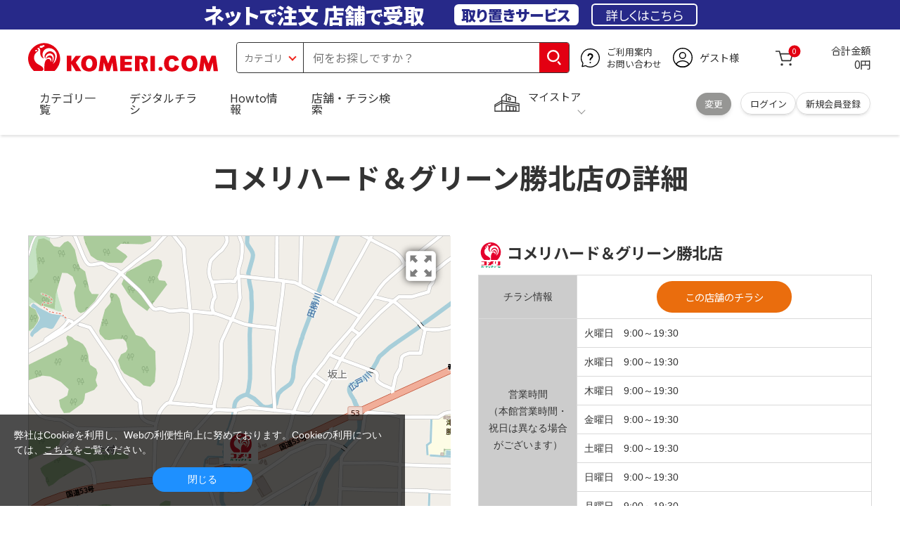

--- FILE ---
content_type: text/html; charset=utf-8
request_url: https://www.komeri.com/shop/storeSearch/storeDetail.aspx?id=0786&cmdStoreSearch=0
body_size: 17908
content:
<!DOCTYPE html>
<html data-browse-mode="P" lang="ja" >
<head>
<script async src="https://s.yimg.jp/images/listing/tool/cv/ytag.js"></script>
<script>
	window.yjDataLayer = window.yjDataLayer || [];
	function ytag() { yjDataLayer.push(arguments); }
	ytag({"type":"ycl_cookie", "config":{"ycl_use_non_cookie_storage":true}});
</script>

<meta charset="UTF-8">
<title>コメリハード＆グリーン勝北店 店舗詳細 ホームセンター通販コメリドットコム</title>
<link rel="canonical" href="https://www.komeri.com/shop/storeSearch/storeDetail.aspx?id=0786">


<meta name="description" content="コメリハード＆グリーン勝北店の住所・営業時間・地図などを確認できます。TEL:0868-29-7516 9:00～19:30">
<meta name="keywords" content="コメリハード＆グリーン勝北店ホームセンター,店舗,営業時間,津山市,上村６５番地,軽トラック貸出,灯油販売,リフォーム受付,庭木の手入れ,ハウスクリーニング,内装張替え,害虫・害獣駆除">

<meta name="wwwroot" content="" />
<meta name="rooturl" content="https://www.komeri.com" />
<meta name="shoproot" content="/shop" />
<script src="//assets.adobedtm.com/c55db6e40006/5604f83b3ab2/launch-4b2f380c612a.min.js" async></script>


<!-- Google Tag Manager -->
<script>(function(w,d,s,l,i){w[l]=w[l]||[];w[l].push({'gtm.start':
new Date().getTime(),event:'gtm.js'});var f=d.getElementsByTagName(s)[0],
j=d.createElement(s),dl=l!='dataLayer'?'&l='+l:'';j.async=true;j.src=
'https://www.googletagmanager.com/gtm.js?id='+i+dl;f.parentNode.insertBefore(j,f);
})(window,document,'script','dataLayer','GTM-WW7TZTK');</script>
<!-- End Google Tag Manager -->








	
		<link rel="stylesheet" type="text/css" href="https://ajax.googleapis.com/ajax/libs/jqueryui/1.13.1/themes/ui-lightness/jquery-ui.min.css">
<link rel="stylesheet" type="text/css" href="https://maxcdn.bootstrapcdn.com/font-awesome/4.7.0/css/font-awesome.min.css">
<link rel="stylesheet" type="text/css" href="/css/sys/block_order.css">
<link rel="stylesheet" href="/css/usr/sb_block.css" media="screen and (max-width:767px)">
<link rel="stylesheet" href="/css/usr/block.css" media="screen and (min-width:768px)">  
<script src="https://ajax.googleapis.com/ajax/libs/jquery/3.5.1/jquery.min.js"></script>
<script src="https://ajax.googleapis.com/ajax/libs/jqueryui/1.13.1/jquery-ui.min.js"></script>
<script src="/lib/jquery.ui.touch-punch.min.js"></script>
<script src="/lib/jquery.cookie.js"></script>
<script src="/lib/jquery.balloon.js"></script>
<script src="/lib/goods/jquery.tile.min.js"></script>
<script src="/lib/modernizr-custom.js"></script>
<script src="/lib/lazysizes.min.js"></script>
<script src="/js/sys/tmpl.js"></script>
<script src="/js/sys/msg.js"></script>
<script src="/js/sys/sys.js"></script>
<script src="/js/sys/common.js"></script>
<script src="/js/sys/search_suggest.js?ver=20240522"></script>
<script src="/js/sys/ui.js" defer></script>
<script src="/js/sys/store_search.js"></script>
<script src="/js/usr/user.js"></script>
<script src="/js/app/disp.js"></script>
<script src="/js/sys/recommend.js"></script>
<meta http-equiv="X-UA-Compatible" content="IE=edge">
<meta name="viewport" content="width=device-width">
<meta name="format-detection" content="telephone=no">
<link rel="preconnect" href="https://fonts.googleapis.com">
<link rel="preconnect" href="https://fonts.gstatic.com" crossorigin>
<link href="https://fonts.googleapis.com/css2?family=Noto+Sans+JP:wght@400;700&display=swap" rel="stylesheet"> 
<link rel="stylesheet" href="/css/bita_css/base.css?v=2025042401">
<link rel="stylesheet" href="/css/bita_css/jquery-ui.css"> 
<link rel="stylesheet" href="/css/bita_css/sliderrange.css"> 
<link rel="stylesheet" href="/css/bita_css/slick-theme.css">
<link rel="stylesheet" href="/css/bita_css/slick.css">
<link rel="stylesheet" href="/css/bita_css/sp_module.css?v=20250421" media="screen and (max-width:767px),print">
<link rel="stylesheet" href="/css/bita_css/template_b2.css?v=20250421">

<link rel="stylesheet" href="/css/sys/user.css?v=2024062702">
<link rel="stylesheet" href="/css/usr/user.css">

<script src="/js/slick.min.js" defer></script>
<script src="/js/drawerCategory.js" defer></script>
<script src="/js/common_b.js" defer></script>

<link rel="icon" href="/include_html/common/favicon/favicon.ico" sizes="48x48">
<link rel="icon" href="/include_html/common/favicon/favicon.svg" type="image/svg+xml">
<link rel="apple-touch-icon" href="/include_html/common/favicon/apple-touch-icon.png">
<link rel="manifest" href="/include_html/common/favicon/manifest.json">
	





<script src="/js/sys/goods_ajax_cart.js"></script>
<script src="/js/sys/zetaadd.js" defer></script>

<script src="/js/sys/goods_ajax_bookmark.js"></script>
<script src="/js/sys/goods_ajax_quickview.js"></script>





<script type="text/javascript" src="//dynamic.criteo.com/js/ld/ld.js?a=62571" async="true"></script>

<script type="text/javascript">
    window.criteo_q = window.criteo_q || [];
    var deviceType = /iPad/.test(navigator.userAgent) ? "t" : /Mobile|iP(hone|od)|Android|BlackBerry|IEMobile|Silk/.test(navigator.userAgent) ? "m" : "d";
    window.criteo_q.push(
        { event: "setAccount", account: 62571 },
        { event: "setSiteType", type: deviceType},
        { event: "viewPage" }
    );
</script>



</head>
<script type="text/javascript">
digitalData = {
  user: {
    info: {
      login: "false",
      memberID: "",
      myStore: "",
      memberType: "非ログイン",
      cardType: ""
    }
  }
,
page: {
    event: {
      eventName: "shopDetail"
    },
    info: {
      shopName: "コメリハード＆グリーン勝北店"
    }
  }

};
</script>


<body class="page-storesearchdetail" >
    <div class="wrapper">


<!-- Google Tag Manager (noscript) -->
<noscript><iframe src="https://www.googletagmanager.com/ns.html?id=GTM-WW7TZTK"
height="0" width="0" style="display:none;visibility:hidden"></iframe></noscript>
<!-- End Google Tag Manager (noscript) -->




<script type="text/javascript">(function e(){
	var e=document.createElement("script");
	e.type="text/javascript",
	e.async=true,
	e.src="https://komeri.search.zetacx.net/static/zd/zd_register_prd.js";
	var t=document.getElementsByTagName("script")[0];
	t.parentNode.insertBefore(e,t)})();
</script>
<script type="text/javascript">
 const zrUserId="";
</script>



	

	
	
	
			<div class="header-band  webfont">
<style>
.header-band {
    background-color: #272989;
    height: 42px;
    padding: .3em .5em;
    overflow: hidden;
    box-sizing: border-box;
    display: flex;
    flex-wrap: nowrap;
    justify-content: center;
    align-items: center;
    font-size: 30px;
    color: #fff;
    font-variation-settings: "wght" 400;
    font-feature-settings: "palt";
   
}

.header-band--lead {
    /*font-weight: 700;*/
    font-variation-settings: "wght" 900;
    font-feature-settings: "palt";
    color: #fff;
    
    }
   .header-band--lead__jump {
           font-size: .9em
      }
.header-band--lead--fff {
    /* font-weight: 700; */
    font-variation-settings: "wght" 900;
    font-feature-settings: "palt";
    color: #272989;
    background: #fff;
    padding: 0.2em 0.5em;
    font-size: 0.7em;
    border-radius: 0.3em;
    margin-left: 2em;
}

.header-band--lead--link{
    color: #fff;
background:#272989;
    border-radius: 0.3em;
    border: 2px solid #fff;
    padding: 0.3em 1em;
    margin-left: 1em;
    font-size: 0.6em;
    font-variation-settings: "wght" 400;
    font-feature-settings: "palt";
    font-size: 0.6em;
}
.header-band--lead--link:hover{
color: #272989;
border: 2px solid #272989;
background:#fff;
font-variation-settings: "wght" 900;
transition-duration: 500ms;
}
.header-band--lead__trr {
    -webkit-transform: rotate(15deg);
    transform: rotate(15deg);
    display: inline-block
}

.header-band--lead__small {
    font-size: 14px;
    color: #fff;
    align-self: self-end;
    padding-bottom: 2px
}

@media screen and (min-width: 768px) {
	.header-band--lead-sp{display: none;}
	}

	@media screen and (max-width: 767px) {
    .header-band {
			display: grid;
			grid-template-columns: 1fr auto;
			gap: .75rem;
			place-content: center;
			font-family: "Noto Sans JP",Sans-Serif;
            padding: 0 0.5em;	
		}
		.header-band--lead img {
		width: 100%;
		height: auto;
		max-height: 26px;
	    }
		.header-band--lead__small {
			font-size: 2vw;
			padding-bottom: 0;
			align-self: center
		}
		.header-band--lead-pc{
			display: none;
       }
	   .header-band--lead--link{
			font-size: 12px;
			padding: 0.3em .75em;
			margin: 0;
		}
</style>
<p class="header-band--lead header-band--lead-pc">ネット<span class="header-band--lead__jump">で</span>注文 店舗<span class="header-band--lead__jump">で</span>受取</p>
<p class="header-band--lead header-band--lead-sp"><img src="/include_html/top/images/keeps_txt.svg" alt="ネットで注文！店舗で受け取り！取り置きサービス" width="212" height="19"></p>
<p class="header-band--lead--fff pc-only">取り置きサービス</p>
<a href="/shop/pg/1005024008/" class="header-band--lead--link">詳しくはこちら</a>
</div>
			<header id="header" class="webfont">
	<div class="header-container webfont">
	  <div class="header-logo">
  <a href="javascript:history.back();" class="header-app--btn">
    <span></span>
    <span></span>
  </a>
		<div class="hamburger" id="js-hamburger">
		  <span class="hamburger__line hamburger__line--1"></span>
		  <span class="hamburger__line hamburger__line--2"></span>
		  <span class="hamburger__line hamburger__line--3"></span>
		</div>
		<div class="header-logo--img">
		  <a href="https://www.komeri.com/" title="ホームセンター通販コメリドットコム">
			<img src="/img/kcom_logo.svg" title="ホームセンター通販コメリドットコム" alt="ホームセンター通販コメリドットコム" width="270" height="41">
		  </a>
		</div>
	  </div>
	  	<div class="js-suggest header-search">
			<div class="suggest-wrapper">
				<form name="category" method="get" action="/shop/goods/search.aspx" id="search_form" class="header-search-form">
					<input type="hidden" name="search" value="x" />
                   <div class="header-search-container">
					<span class="header-search--s-select">
						<select name="category" id="header-select">
<option value="" selected>カテゴリ</option>
<option class="header-select--heading" value="21">工具</option>
<option value="2101"> 電動工具</option>
<option value="2102"> 電動機械</option>
<option value="2103"> 先端パーツ</option>
<option value="2104"> 作業工具</option>
<option value="2105"> 大工道具</option>
<option value="2109"> 左官道具</option>
<option value="2110"> 工具収納</option>
<option value="2111"> 保安</option>
<option value="2112"> 荷役</option>
<option value="2107"> 計測</option>
<option value="2108"> 研磨・ケミカル</option>
<option class="header-select--heading" value="22">金物・電材</option>
<option value="2203"> 釘・ビス</option>
<option value="2204"> ネジボルト</option>
<option value="2205"> 建具金物</option>
<option value="2206"> 針金・チェーン</option>
<option value="2207"> 補強金具</option>
<option value="2209"> キャスター</option>
<option value="2221"> DIY素材</option>
<option value="2222"> 安全</option>
<option value="2223"> エアコンパーツ</option>
<option value="2224"> 電線</option>
<option value="2225"> 配線部材</option>
<option value="2226"> 配線結束</option>
<option value="2227"> 電設資材</option>
<option value="2228"> 配線パーツ</option>
<option value="2229"> 換気扇</option>
<option class="header-select--heading" value="23">建材・木材・配管材</option>
<option value="2306"> 配管材</option>
<option value="2307"> 水栓</option>
<option value="2308"> 雨ドイ</option>
<option value="2309"> 安全・足場材</option>
<option value="2310"> 屋根・外壁材</option>
<option value="2311"> 構造鋼材</option>
<option value="2322"> ドア窓・建具</option>
<option value="2313"> フェンス・境界資材</option>
<option value="2323"> 換気・煙突</option>
<option value="2331"> 合板</option>
<option value="2332"> 製材</option>
<option value="2324"> 断熱・石膏</option>
<option value="2325"> 内装建材</option>
<option value="2326"> 建具・床材</option>
<option value="2327"> 養生用品</option>
<option value="2328"> ＤＩＹ木材</option>
<option value="2304"> セメント・砂・砂利</option>
<option value="2329"> ブロック</option>
<option value="2305"> 外構資材</option>
<option class="header-select--heading" value="46">塗料・補修剤</option>
<option value="4601"> 塗料</option>
<option value="4602"> 塗装具</option>
<option value="4603"> テープ</option>
<option value="4604"> 補修材</option>
<option value="4605"> コーキング材</option>
<option value="4606"> 接着剤</option>
<option value="4607"> 荷造・包装</option>
<option value="4608"> シート</option>
<option value="4609"> 断熱・結露用品他</option>
<option class="header-select--heading" value="24">エクステリア・住設機器</option>
<option value="2406"> エクステリア</option>
<option value="2401"> キッチン</option>
<option value="2402"> バス・洗面</option>
<option value="2403"> トイレ</option>
<option value="2404"> ガス・石油給湯器</option>
<option value="2405"> エネルギー・電気</option>
<option value="2407"> 内装・建具</option>
<option value="2408"> サッシ・外壁・屋根</option>
<option value="2412"> 表札・ポスト</option>
<option class="header-select--heading" value="27">農業資材・肥料・農薬</option>
<option value="2717"> 水稲資材</option>
<option value="2718"> 畑作果樹畜産資材</option>
<option value="2711"> 農機具</option>
<option value="2704"> 米保管・精米機</option>
<option value="2712"> ハウス資材</option>
<option value="2713"> 支柱（栽培）</option>
<option value="2715"> 防鳥防獣資材</option>
<option value="2719"> 収穫資材</option>
<option value="2714"> 出荷資材</option>
<option value="2720"> 昇降器具・運搬具</option>
<option value="2723"> 農業用農薬</option>
<option value="2724"> 家庭園芸農薬</option>
<option value="2721"> 農業用土</option>
<option value="2706"> 肥料</option>
<option value="2722"> 飼料</option>
<option class="header-select--heading" value="28">ガーデニング・植物</option>
<option value="2813"> ガーデンファニチャー</option>
<option value="2814"> 庭園資材</option>
<option value="2815"> 屋外床材</option>
<option value="2817"> ガーデン装飾</option>
<option value="2816"> 鉢・プランター</option>
<option value="2812"> 用土</option>
<option value="2818"> 育成園芸用品</option>
<option value="2807"> 土農具</option>
<option value="2808"> 刈払機</option>
<option value="2809"> 噴霧器</option>
<option value="2819"> 園芸機器</option>
<option value="2810"> 散水用品</option>
<option value="2811"> 雪かき用品</option>
<option value="2802"> 植物</option>
<option value="2820"> 種</option>
<option value="2821"> 造花</option>
<option class="header-select--heading" value="35">衣料・靴・作業手袋</option>
<option value="3501"> 作業衣料</option>
<option value="3507"> 実用衣料</option>
<option value="3508"> 防寒用品</option>
<option value="3502"> 作業手袋</option>
<option value="3509"> 雨合羽</option>
<option value="3503"> 作業小物</option>
<option value="3511"> 靴下</option>
<option value="3504"> 長靴</option>
<option value="3505"> ワークシューズ</option>
<option value="3506"> 一般靴、小物</option>
<option value="3512"> 傘</option>
<option class="header-select--heading" value="26">インテリア・家具・収納</option>
<option value="2601"> ホームデコ</option>
<option value="2602"> カーペット・室内敷物</option>
<option value="2616"> 屋内床材</option>
<option value="2603"> カーテン・ブラインド</option>
<option value="2604"> 座布団・クッション</option>
<option value="2605"> ベッド・寝具</option>
<option value="2617"> こたつ用品</option>
<option value="2613"> 衣類収納用品</option>
<option value="2618"> 多目的収納用品</option>
<option value="2619"> 空間収納</option>
<option value="2620"> リビング家具</option>
<option value="2621"> 玄関家具</option>
<option value="2626"> キッチン・ダイニング家具</option>
<option value="2622"> 室内補助用品</option>
<option value="2628"> 神棚・神具</option>
<option value="2625"> スリッパ</option>
<option value="2614"> スーツケース・バック</option>
<option value="2624"> 掛・置時計</option>
<option value="2623"> 腕時計</option>
<option class="header-select--heading" value="33">家電・照明</option>
<option value="3325"> エアコン・空調機器</option>
<option value="3304"> 冷房用品</option>
<option value="3323"> 暖房用品</option>
<option value="3303"> その他暖房用品</option>
<option value="3320"> 家事家電</option>
<option value="3316"> 調理家電</option>
<option value="3315"> コンロ・ガス器具用品</option>
<option value="3318"> ＡＶ機器</option>
<option value="3317"> 理美容・健康</option>
<option value="3306"> 電線・延長コード</option>
<option value="3308"> アンテナパーツ</option>
<option value="3311"> 照明器具</option>
<option value="3313"> 電球・蛍光灯</option>
<option value="3314"> 乾電池</option>
<option value="3322"> ネットワーク機器</option>
<option value="3309"> 防犯・セキュリティ</option>
<option value="3321"> 防災</option>
<option value="3324"> カメラ</option>
<option value="34">レジャー・自転車・カー用品</option>
<option value="3401"> 洗車用品</option>
<option value="3421"> ワックスケミカル</option>
<option value="3403"> オイル・添加剤</option>
<option value="3404"> バッテリー・電装・バルブ</option>
<option value="3405"> 車内用品・車外用品</option>
<option value="3406"> 車内小物</option>
<option value="3422"> カーエレクトロ二クス</option>
<option value="3408"> 保安・補修</option>
<option value="3409"> タイヤ・タイヤ関連</option>
<option value="3410"> バイク用品</option>
<option value="3411"> キャンプ・アウトドア用品</option>
<option value="3412"> 海水浴用品</option>
<option value="3413"> スポーツ用品</option>
<option value="3414"> 健康トレーニング</option>
<option value="3415"> 釣具</option>
<option value="3416"> 自転車</option>
<option value="3418"> 自転車用品</option>
<option value="3419"> 玩具</option>
<option value="3420"> シーズン玩具</option>
<option class="header-select--heading" value="29">ペット用品</option>
<option value="2901"> 犬フード</option>
<option value="2910"> 犬用品</option>
<option value="2902"> 猫フード</option>
<option value="2911"> 猫用品</option>
<option value="2912"> 小動物</option>
<option value="2913"> 鳥・昆虫</option>
<option value="2914"> 魚・爬虫類フード</option>
<option value="2915"> 魚・爬虫類用品</option>
<option class="header-select--heading" value="30">家庭用品・日用品</option>
<option value="3001"> 掃除用具</option>
<option value="3002"> 掃除容器</option>
<option value="3003"> 洗濯用品</option>
<option value="3004"> バス用品</option>
<option value="3005"> タオル</option>
<option value="3006"> トイレ用品</option>
<option value="3019"> 収納用品・収納保護用品</option>
<option value="3010"> 住居洗剤</option>
<option value="3011"> 洗濯洗剤</option>
<option value="3012"> 台所用品</option>
<option value="3014"> 芳香剤・消臭剤</option>
<option value="3015"> 防虫剤・除湿剤</option>
<option value="3016"> 殺虫剤</option>
<option value="3013"> 紙</option>
<option value="3017"> カイロ</option>
<option value="3018"> ローソク・線香・仏具</option>
<option value="3008"> サンダル</option>
<option class="header-select--heading" value="31">キッチン用品</option>
<option value="3101"> 調理器具</option>
<option value="3102"> 調理用品</option>
<option value="3103"> 箸・食器</option>
<option value="3104"> 卓上・保存用品</option>
<option value="3105"> 流し用品</option>
<option value="3111"> ポット・行楽用品</option>
<option value="3108"> ポリ袋・キッチンガード</option>
<option value="3109"> 割箸・紙皿・紙コップ他消耗品</option>
<option value="3110"> テーブルクロス</option>
<option class="header-select--heading" value="32">ヘルス＆ビューティー</option>
<option value="3201"> シャンプー・石鹸・入浴剤</option>
<option value="3203"> オーラルケア用品</option>
<option value="3204"> 化粧品・化粧小物</option>
<option value="3214"> ヘルスケア</option>
<option value="3207"> ベビー用品</option>
<option value="3215"> 美粧用品</option>
<option value="3208"> 手芸・和洋裁</option>
<option value="3209"> シニアケア</option>
<option value="3216"> 介護用品</option>
<option value="3211"> 香水</option>
<option value="3212"> 郵便関係</option>
<option value="3217"> 老眼鏡・メガネ</option>
<option class="header-select--heading" value="37">文具・事務用品</option>
<option value="3701"> 事務用品</option>
<option value="3702"> ＯＡ用品</option>
<option value="3720"> パソコン用品</option>
<option value="3703"> 事務機器・店舗用品</option>
<option value="3704"> オフィス家具・収納</option>
<option value="3705"> ファイル</option>
<option value="3721"> ノート・伝票・封筒</option>
<option value="3722"> 慶弔・賞状用品</option>
<option value="3708"> 筆記・学童用品</option>
<option value="3723"> ルーペ・拡大鏡</option>
<option value="3717"> 喫煙具</option>
<option value="3719"> ＤＩＹ書籍</option>
<option class="header-select--heading" value="36">食品</option>
<option value="3601"> 菓子</option>
<option value="3602"> 飲料</option>
<option value="3603"> 米</option>
<option value="3604"> 加工食品</option>
<option value="3606"> 食品ギフト・その他ギフト</option>
<option value="3605"> 餅・正月用品</option>
<option class="header-select--heading" value="45">産直</option>
<option value="4506"> 野菜</option>
<option value="4501"> くだもの</option>
<option value="4502"> お米</option>
<option value="4503"> 加工品</option>
<option value="4504"> お菓子</option>
</select>
					</span>
					<span class="header-search--input">
					<input type="text" value="" maxlength="100" placeholder="何をお探しですか？" list="example" class="s-suggest js-suggest-search" name="keyword" data-suggest-submit="on" autocomplete="off">
					</span>
                   </div>
					<span class="header-search--input-btn">
					<input type="image" src="/img/head_icon_search.svg" alt="検索" name="goodsKeywordSearchButton">
					</span>
				</form>
			</div>
		</div>
		  <div class="header-contact">
		<a href="/shop/pg/1AvailableInfo/">
		  <img src="/img/head_icon_inquiry.svg" alt="ご利用案内とお問い合わせ" width="27" height="27">
		  <p class="pc-only">ご利用案内
			<br>お問い合わせ
		  </p>
		</a>
	  </div>
	  <div class="header-usr">
		<span class="header-usr--icon">
		  <a href="/shop/customer/menu.aspx">
			<img src="/img/header_usr.svg" alt="アカウント" width="28" height="28">
		  </a>
		</span>
		<span class="header-usr--name js-user-name">
          ゲスト様
		</span>
	  </div>
	  <div class="header-cart">
		<div class="header-cart--icon">
		  <a href="/shop/cart/cart.aspx" rel="nofollow">
			<img src="/img/head_icon_cart.svg" alt="カート" width="25" height="25">
			<span class="header-cart--bag js-cart-count">0</span>
		  </a>
		</div>
		<div class="header-cart--count">
		  <span class="header-cart--count-txt">合計金額</span>
		  <span class="header-cart--total-count price" id="js-price">0円</span>
		</div>
	  </div>
	  <div class="header-store js-mystore-area">
		<span class="header-store--icon">
		  <img src="/img/header_mystore.svg" alt="マイストア" width="36" height="26">
		</span>
		<p class="header-store--dt">
		  <span class="header-store--dt__head">マイストア</span>
		  <span class="header-store--dt-cont">
			<span class="header-store--dt-name js-mystore-area--name"></span>
			<span class="header-store--dt-time js-mystore-area--time"></span>
			<span class="header-store--dt-btn__change">
			<a class="js-mystore-area--change js-mystore-area--change" href="/shop/storeSearch/KeepCriteriaInput.aspx?&transition=top">変更</a>
			</span>
		  </span>
		</p>
 <p class="pc-only header-store--login">
        <span>
        <a href="/shop/customer/menu.aspx">
         ログイン
        </a>
        </span>
        <span>
        <a href="/shop/customer/entry.aspx" rel="nofollow">
        新規会員登録
        </a>
        </span>
        </p>
	  </div>
	  <nav class="header-nav">
		<ul class="header-nav--list">
		  <li class="sp-only header-nav--head">ようこそ
			<span>ゲスト様</span>
		  </li>
		  <li class="sp-only">
			<a href="/shop/customer/menu.aspx">ログイン</a>
		  </li>
		  <li class="drawerCategory pc-only">
			<a href="/shop/category/categorylist.aspx">カテゴリ一覧</a>
		  </li>
		  <li class="sp-only">
			<a href="/shop/category/categorylist.aspx">カテゴリ一覧</a>
		  </li>
		  <li>
			<a href="/shop/pg/1005024240/">デジタルチラシ</a>
		  </li>
		  <li>
			<a href="/shop/pg/1howto/">Howto情報</a>
		  </li>
		  <li>
			<a href="/shop/storeSearch/CriteriaInput.aspx">店舗・チラシ検索</a>
		  </li>
 <li class="sp-only">
			<a href="https://toyu.komeri.com/toyu/top/CSfTop.jsp?251023">灯油宅配</a>
		  </li>
<li class="sp-only"><a href="https://www.komeri.com/reserve/tool/">電動工具・機械レンタル</a></li>
		</ul>
		<div class="menu-category-list">
<!--drawerCategory外部化-->
<script>
jQuery(".drawerCategory").hover(function(){
if(jQuery(this).attr("active")!="true"){
jQuery(this).attr("active","true");
  if(jQuery(".menu-category-list ul").length == 0){
jQuery.get("/include_html/top/bpr2020/header/drawerCategory.html?2406211601")
.done(function(data){
jQuery(".menu-category-list").append(data);
});
  }};
});
</script>
<!---->
		</div>
	  </nav>
	  <div class="header-search--s-close"><span class="s-suggest--close-btn">キャンセル</span></div>
	  <div class="suggest-container">
		<div class="js-suggest disp-sp"></div>
	  </div>

	  <div class="header-store-map">
		<div class="header-store-map-container">
			<div class="header-store-map--detail">
				<dl>
					<dt>営業時間:</dt><dd class="js-mystore-area--time"></dd>
					<dt><span class="js-mystore-area--title"></span></dt><dd class="js-mystore-area--note"></dd>
				</dl>
				<a href="/shop/storeSearch/KeepCriteriaInput.aspx?&transition=top" class="js-mystore-area--detail flatbtn default-btn fs-small webfont">詳細を見る</a>
			</div>
			<div class="header-store-map--img">
				<img class="js-mystore-area--map" src="" alt="店地図情報" width="300" height="180">
				<img src="/img/storemap/osm_copr_hs.png" alt="コピーライト" width="147" height="15" class="header-store-map--img-copy">
			</div>
		</div>
	  </div>

	  <div class="black-bg" id="js-black-bg"></div>
	</div>
  </header>
	<div class="header-sp-store webfont js-mystore-area">
		<span class="header-sp-store--icon">
		<img src="/img/header_mystore.svg" alt="マイストア" width="36" height="26">
		</span>
		<span class="header-sp-store--dt__head">マイストア</span>
		<span class="header-sp-store--dt-name js-mystore-area--name"></span>
		<span class="header-sp-store--dt-time js-mystore-area--time"></span>
		<span class="header-sp-store--dt-btn__change">
			<a class="js-mystore-area--change" href="/shop/storeSearch/KeepCriteriaInput.aspx?&transition=top">変更</a>
		</span>
  	</div>
<script>
    jQuery(document).ready(function () {
        jQuery('#search_form').on('submit', function (event) {
            const form = jQuery(this);
            form.find('input[name="goodsKeywordSearchButton.x"], input[name="goodsKeywordSearchButton.y"]').remove();

            const action = form.attr('action');
            const params = form.serialize();
            window.location.href = action + '?' + params;

            event.preventDefault();
        });
    });
</script>

		
			
		
	
	


	<section class="global-main">

	<h1 class="global-hdg1-secondary webfont">コメリハード＆グリーン勝北店の詳細</h1>
	<style>
#include03{display:none;}

.store-news-inc{
border: 2px solid #E50012;
    border-radius: 5px;
    padding: 0.8rem 1rem;
    margin:0 auto 2rem auto;
    box-sizing: border-box;
    font-family: "Noto Sans JP",Sans-Serif;
}

@media screen and (max-width:767px){
.store-news-inc{
  padding: 0.8rem;
    margin:0 auto 1.5rem auto;
}
}

.store-news-inc a .botton-text{
display: block;
    line-height: 1.35;
    font-size: 1.4rem;
    text-align: center;
    color: #E50012;
    font-weight: bold;
}
@media screen and (min-width:768px){
.store-news-inc a .botton-text br{
    display: none;
}
}
@media screen and (max-width:767px){
.store-news-inc a .botton-text{
   font-size: 1rem;
 }
}
</style>
  <div id="include03">
    <p class="store-news-inc">
		<a id="s_links" href="" target="_blank">
		<span class="botton-text"></span>
		</a>
	</p>
  </div>
<!--
<div class="newyear">
<p class="store-news-inc">
<a href="https://www.komeri.bit.or.jp/news/2025/2025_12_22.html" target="_blank"><span class="botton-text">年末年始の営業時間はこちら</span></a>
</p>
</div>
--> 
  <script>
jQuery.getScript("/include_html/select_shop/include_info/shop_data.js"+"?"+new Date().getHours());
//jQuery.getScript("/include_html/select_shop/include_info/append_pc.js"+"?"+new Date().getHours());


var request = new XMLHttpRequest();
request.open('HEAD', window.location.href, true);
request.send();
request.onreadystatechange = function() {
  if (this.readyState === 4) {//サーバータイム取得完了
    var serverDate = new Date(request.getResponseHeader('Date'));
	sv_days=(serverDate.getTime());

//テスト用
if((location.search.indexOf("date=")>=0)&&(location.hostname!="www.komeri.com")){
st_date=new Date(location.search.slice(location.search.indexOf("date=")+5));
var sv_days=(st_date.getTime())
}
code_id = location.search.slice(location.search.indexOf("id=")+3,location.search.indexOf("id=")+7);//店コード	
var codeType=""
var exType=""
for(i=0;i<=shop_date.length-1;i++){
	if(shop_date[i][0]==code_id){
		codeType=shop_date[i][1]//店舗のパターン
		exType=shop_date[i][2]//休業スタイル
		
	}
}
var typeSelect="null";
var typeNumber="0";	  
 for(i=0;i<=st_day.length-1;i++){
	 st_date=new Date(st_day[i][0]);
var st_days1=(st_date.getTime())//掲載開始
	 st_date=new Date(st_day[i][1]);
var st_days2=(st_date.getTime())+d-1//掲載終了
 
  if((sv_days >= st_days1)&&(sv_days <= st_days2)&&(codeType == st_day[i][2] )){
	typeSelect=st_day[i][2];
	typeNumber=i;
	  

	  bt_date_text=((new Date(st_day[typeNumber][1]).getMonth()+1)+"/")+(new Date(st_day[typeNumber][1]).getDate()+"(")+(week_conv[(new Date(st_day[typeNumber][1]).getDay())]+")");
  
		jQuery("#s_links .botton-text").html(bt_date_text+"棚卸のため休業"+"いたします<br>（その他休業店舗一覧はこちら）");
		jQuery("#s_links").attr("href","/include_html/select_shop/include_info/img"+st_day[typeNumber][3]);
		jQuery("#include03").show();
  
  };
 };
};

};

</script>

	<div class="store-search-wrap store-search-container store-map">
		<div class="shop-map-box">
			<div class="box-inner-upper">
				<div class="shop-map">
					<img id="disp_map" src="/images/storemap/6/0786_dt.gif" alt="コメリハード＆グリーン勝北店周辺" class="store">
					<img src="/img/storemap/osm_copr_dt.png" class="osm-copr">
					<a href="https://goo.gl/maps/QCSkgmf1DCZmerP36" target="_blank">
						<img id="detail_zoom_box" src="/img/storemap/four_corner_arrow.png"" class="btn-map-arrow" alt="Googleマップへ">
					</a>
				</div>
			</div>
			<div class="box-inner-lower">
				<a href="https://goo.gl/maps/QCSkgmf1DCZmerP36" id="go_google" class="flatbtn orangebtn fs-medium sp-map-btn webfont map-custum-btn" target="_blank">Google&nbsp;マップへ</a>
			</div>
		</div>

		<div class="shop-dtl">
			<h2 class="store-nm webfont">
				<img alt="Icon" class="icon img-arign-md dsinl-blc" src="/img/parts/logo_komeri_hg.svg">
				<span class="dsinl-blc">コメリハード＆グリーン勝北店</span>
			</h2>
			<div class="table-type01">
				<table>
					<tbody>
						<tr>
							<th class="cell01">チラシ情報</th>
							<td class="cell01">
								
								<ul class="shop-list-flex">
									<li><a href="/contents/dc/circular/0786.html" target="_blank" class="flatbtn orangebtn fs-medium shop-dtl-btn webfont">この店舗のチラシ</a></li>
								</ul>
								
							</td>
						</tr>
					
						
								<tr>
									<th rowspan="7">営業時間<br>（本館営業時間・祝日は異なる場合がございます）</th>
									
									<td>火曜日　9:00～19:30</td>
									
								</tr>
								<tr>
									
									<td>水曜日　9:00～19:30</td>
									
								</tr>
								<tr>
									
									<td>木曜日　9:00～19:30</td>
									
								</tr>	
								<tr>
									
									<td>金曜日　9:00～19:30</td>
									
								</tr>
								<tr>
									
									<td>土曜日　9:00～19:30</td>
									
								</tr>
								<tr>
									
									<td>日曜日　9:00～19:30</td>
									
								</tr>
								<tr>
									
									<td>月曜日　9:00～19:30</td>
									
								</tr>
							
					
						
						<tr>
							<th>電話番号</th>
							<td class="tel"><a href="tel:0868-29-7516">0868-29-7516</a></td>
						</tr>
						<tr>
							<th>郵便番号</th>
							<td>708-1224</td>
						</tr>
						<tr>
							<th>住所</th>
							<td>岡山県津山市上村６５番地</td>
						</tr>
						
						<tr>
							<th><label>サービス</label></th>
							<td>
								<ul class="service-list modal_trigger">
									<li class="modal_btn">軽トラック貸出</li><li class="modal_btn">灯油販売</li><li class="modal_btn">リフォーム受付</li><li class="modal_btn">庭木の手入れ</li><li class="modal_btn">ハウスクリーニング</li><li class="modal_btn">内装張替え</li><li class="modal_btn">害虫・害獣駆除</li>
								</ul>
								<div class="modal_area">
									<div class="modal_box">
	<div class="modal_bg"></div>
	<div class="modal_inner">
		<div class="modal_block">
			<div class="service-items"> 
				<div class="item-img"><img src="/img/store_search/service_img_01.jpg" alt="軽トラック貸出"></div>
				<div class="item-body">
					<div class="item-title">軽トラック貸出</div>
					<div class="item-subtitle">サービス内容</div> 
					<p>
					
						重量物や長尺物など商品購入後の運搬用に、コメリカード会員様限定で60分間の無料貸出サービスを行っています。
					
					
					
					
					</p>
				</div>
			</div>
		</div> 
		<div class="modal_close">×</div>
	</div>
</div><div class="modal_box">
	<div class="modal_bg"></div>
	<div class="modal_inner">
		<div class="modal_block">
			<div class="service-items"> 
				<div class="item-img"><img src="/img/store_search/service_img_03.jpg" alt="灯油販売"></div>
				<div class="item-body">
					<div class="item-title">灯油販売</div>
					<div class="item-subtitle">サービス内容</div> 
					<p>
					
						店頭で灯油販売を行っています(ハード＆グリーンは10時より販売)。
						1L単位でポリ缶への給油を行いますので、ご入用の容量を従業員にお申し付けください。
					
					
					
					
					</p>
				</div>
			</div>
		</div> 
		<div class="modal_close">×</div>
	</div>
</div><div class="modal_box">
	<div class="modal_bg"></div>
	<div class="modal_inner">
		<div class="modal_block">
			<div class="service-items"> 
				<div class="item-img"><img src="/img/store_search/service_img_05.jpg" alt="リフォーム受付"></div>
				<div class="item-body">
					<div class="item-title">リフォーム受付</div>
					<div class="item-subtitle">サービス内容</div> 
					<p>
					
						キッチン等の水廻りの工事や、塗装、物置設置など、さまざまなリフォームサービスを年間60,000件以上提供しています。
						お見積りは無料ですので、お気軽にご相談ください。<a href="/contents/reform/index.html" class="storeDetail-servicelink" target="blank_">詳細はこちら</a>。
						また、実際に商品の展示をしておりますので、見てみたい、触れてみたいという方は、<a href="/contents/reform/store/index.html" class="storeDetail-servicelink" target="blank_">ぜひご来店ください</a>。
					
					
					
					
					</p>
				</div>
			</div>
		</div> 
		<div class="modal_close">×</div>
	</div>
</div><div class="modal_box">
	<div class="modal_bg"></div>
	<div class="modal_inner">
		<div class="modal_block">
			<div class="service-items"> 
				<div class="item-img"><img src="/img/store_search/service_img_06.jpg" alt="庭木の手入れ"></div>
				<div class="item-body">
					<div class="item-title">庭木の手入れ</div>
					<div class="item-subtitle">サービス内容</div> 
					<p>
					
						庭木の剪定や消毒、伐採などのサービスを行っており、店頭や電話、インターネットで申し込みできます。
						お見積りは無料ですので、お気軽にご相談ください。<a href="/contents/jukyuban/01_niwaki/index.html" class="storeDetail-servicelink" target="blank_">詳細はこちら</a>。
					
					
					
					
					</p>
				</div>
			</div>
		</div> 
		<div class="modal_close">×</div>
	</div>
</div><div class="modal_box">
	<div class="modal_bg"></div>
	<div class="modal_inner">
		<div class="modal_block">
			<div class="service-items"> 
				<div class="item-img"><img src="/img/store_search/service_img_07.jpg" alt="ハウスクリーニング"></div>
				<div class="item-body">
					<div class="item-title">ハウスクリーニング</div>
					<div class="item-subtitle">サービス内容</div> 
					<p>
					
						エアコンや水廻りなどをクリーニングするサービスです。普段汚れを落とすことのできない場所や、落としにくい場所を清掃のプロが丁寧に綺麗にします。
						店頭や電話、インターネットで申し込みできます。お見積りは無料ですので、お気軽にご相談ください、
						<a href="/contents/jukyuban/03_housecleaning/index.html" class="storeDetail-servicelink" target="blank_">詳細はこちら</a>。
					
					
					
					
					</p>
				</div>
			</div>
		</div> 
		<div class="modal_close">×</div>
	</div>
</div><div class="modal_box">
	<div class="modal_bg"></div>
	<div class="modal_inner">
		<div class="modal_block">
			<div class="service-items"> 
				<div class="item-img"><img src="/img/store_search/service_img_08.jpg" alt="内装張替え"></div>
				<div class="item-body">
					<div class="item-title">内装張替え</div>
					<div class="item-subtitle">サービス内容</div> 
					<p>
					
						襖・障子・畳・網戸の張替えサービスを行っています。店頭や電話、インターネットで申し込みできます。
						お見積りは無料ですので、お気軽にご相談ください。<a href="/jukyuban/index.html" class="storeDetail-servicelink" target="blank_">詳細はこちら</a>。
					
					
					
					
					</p>
				</div>
			</div>
		</div> 
		<div class="modal_close">×</div>
	</div>
</div><div class="modal_box">
	<div class="modal_bg"></div>
	<div class="modal_inner">
		<div class="modal_block">
			<div class="service-items"> 
				<div class="item-img"><img src="/img/store_search/service_img_09.jpg" alt="害虫・害獣駆除"></div>
				<div class="item-body">
					<div class="item-title">害虫・害獣駆除</div>
					<div class="item-subtitle">サービス内容</div> 
					<p>
					
						ネズミ・シロアリ・ハチなどの害虫・害獣駆除サービスを行っています。店頭や電話、インターネットで申し込みできます。
						お見積りは無料ですので、お気軽にご相談ください。<a href="/jukyuban/19_pest/index.html" class="storeDetail-servicelink" target="blank_">詳細はこちら</a>。
					
					
					
					
					</p>
				</div>
			</div>
		</div> 
		<div class="modal_close">×</div>
	</div>
</div>
								</div>
							</td>
						</tr>
						
						<tr>
							<th class="cell01">店舗状況</th>
							<td class="cell01">
								<ul class="shop-list-flex">
									<li class="confirm-btn"><a href="https://goo.gl/maps/QCSkgmf1DCZmerP36" id="go_google" target="_blank" class="flatbtn default-btn fs-medium arrow-r shop-dtl-btn webfont">混雑状況を確認<br>（Googleマップ）</a></li>
								</ul>
							</td>
						</tr>
					</tbody>
				</table>
			</div>
		</div>
	</div>

	<div id="store-banner-list">
		<div id="banner_blocks" style="margin:auto; width:100%">
  <a href="https://www.komeri.bit.or.jp/hg/" target="_blank">
    <picture>
      <img src="/include_html/shopbnr/format/img/hg.jpg" alt="�R�����n�[�h���O���[�������T�C�g" style="margin-top:10px; width:100%">
    </picture>
  </a>
  <br>
  <a href="/contents/event/socialmedia/" target="_blank">
    <picture>
      <img src="/include_html/shopbnr/socialmedia/socialmedia.jpg" alt="�R�����̏�񔭐M�ESNS�����A�J�E���g" style="margin-top:10px; width:100%">
    </picture>
  </a>
  <br>
  <a href="/contents/event/line_flier/img/line_flier.pdf" target="_blank">
    <picture>
      <img src="/include_html/shopbnr/format/img/line_flier.jpg" alt="LINE�`���V" style="margin-top:10px; width:100%"/>
    </picture>
  </a>
  <br>
  <a href="/contents/event/Service_Items_list/" target="_blank">
    <picture>
      <img src="/include_html/shopbnr/service_Items_list/service_Items_list.jpg" alt="�T�[�r�X�ꗗ" style="margin-top:10px; width:100%">
    </picture>
  </a>
  <br>
  <a href="https://www.komeri-card.com/card/business_card/" target="_blank">
    <picture>
      <img src="/include_html/shopbnr/img/businesscard.jpg" alt="�r�W�l�X�J�[�h" style="margin-top:10px; width:100%"/>
    </picture>
  </a>
  <br>
  <a href="https://www.komeri-card.com/card/new_card/card.html" target="_blank">
    <picture>
      <img src="/include_html/shopbnr/img/komeri-card.jpg" alt="�R�����J�[�h�I�����C���\��" style="margin-top:10px; width:100%">
    </picture>
  </a>
</div>
<script src="/include_html/shopbnr/premium/append_pr_banner.js"></script>
<script src="/include_html/shopbnr/delivery_service/append_gt_banner.js"></script>
<script src="/include_html/shopbnr/delivery_service/append_gt_banner_fu.js"></script>
<script src="/include_html/shopbnr/delivery_service/append_gt_banner_to.js"></script>
<a href="https://tokubai.co.jp/offices/1120/shops?from=widget_office_shops_link&office_id=1120" target="_blank">
    <picture>
      <img src="/include_html/shopbnr/tokubai/tokubai/hg.jpg" alt="�g�N�o�C" style="margin-top:10px; width:100%">
    </picture>
  </a>
	</div>



	<style>
#top .top-about {
    background: none !important;
    background: url(../../img/top/about.jpg) no-repeat left 25% center;
    background-size: cover;
    position: relative;
    color: #fff;
    margin: 0;
}

</style>
<div class="top-about">
<style>
.top-about-container p {
    line-height: 1.7;
    font-size: 1rem;
    z-index: 1;

}

@media (max-width: 767px) {
    .top-about-container p {
        line-height: 1.7;
        font-size: 1rem;
        z-index: 1;
    }
}

.top-about-container {
    display: grid;
    place-content: center center;
    height: 200px;
    margin: 0 auto;
    color: #fff;
    background-color: rgba(0,0,0,.4);
    margin-bottom:20px;
    padding-left:30px;
    padding-right:30px;
}

@media (max-width: 767px) {
    .top-about-container {
        display: grid;
        place-content: center center;
        color: #fff;
        background-color: rgba(0,0,0,.4);
        height: auto;
        padding: 3.2rem 20px;
        box-sizing: border-box;
        margin: 0 calc(50% - 50vw) 15px;
        width: 100vw;
    }
}



.webfont {
    font-family: "Noto Sans JP", "游ゴシック", "Yu Gothic", Meiryo, "ヒラギノ角ゴ Pro W3", "Hiragino Kaku Gothic Pro", verdana, Osaka, Sans-Serif;
}

</style>
<div class="top-about-container webfont">
<p>コメリドットコムは株式会社コメリ（東京証券取引所 プライム市場）が運営する店舗数日本一を誇るホームセンターのオンラインショッピングサイトです。工具・建材・塗料・金物・DIY用品・エクステリア用品をはじめとしたハード用品や、農業資材・ガーデニング用品・植物・花・レンガ・園芸用品、家具・収納・インテリア・寝具・ホームファッション・家電・介護用品・文具・ペット用品・アウトドア・レジャー用品・カー用品・日用品など、約130,000点の品揃え。他にも暮らしのHowTo、各種コンテスト、生活周りのサポーター「住急番」、各種宅配サービス、リフォームなどの住宅に関するサービスも行っています。</p>
</div>
</div>

	<ul class="shop-btn-list">
		
		<li><a href="javascript:history.back();" class="flatbtn default-btn arrow-r fs-medium webfont">戻る</a></li>
		
	</ul>


	</section>
<div class="overlay"></div>


	
			
		<footer>
			
					<p id="footer_pagetop" class="block-page-top"><a href="#header"></a></p>
<div class="layout-footer webfont">
    <div class="footer__inner">

        <div class="layout-footer_sns--arrea">
            <ul class="footer-sns__list">
                <li><a href="https://twitter.com/KomeriOfficial" target="_blank"><img src="/include_html/top/images/sns_01.svg" alt="X" width="60" height="60">
                        <p class="icon-pc__title text-hide">X</p>
                    </a></li>
                <li><a href="https://www.instagram.com/komeri_jp/" target="_blank"><img class="sp" src="/img/sns_02.png" alt="Instagram" width="60" height="60">
                        <p class="icon-pc__title text-hide">Instagram</p>
                    </a></li>
                <li><a href="https://www.facebook.com/KomeriOfficial/" target="_blank"><img class="sp" src="/img/sns_03.svg" alt="Facebook" width="60" height="60">
                        <p class="icon-pc__title text-hide">Facebook</p>
                    </a></li>
                <li><a href="https://lin.ee/tTl4kVI" target="_blank"><img class="sp" src="/img/sns_05.svg" alt="LINE" width="60" height="60">
                        <p class="icon-pc__title icon-sp__title">ハード&amp;<br>グリーン</p>
                    </a></li>
                <li><a href="https://lin.ee/3amjlqT" target="_blank"><img class="sp" src="/img/sns_05.svg" alt="LINE" width="60" height="60">
                        <p class="icon-pc__title icon-sp__title">パワー</p>
                    </a></li>
                <li><a href="https://www.youtube.com/channel/UCaiHSqdVK99hoFO2Y7MTSQw" target="_blank"><img class="sp" src="/img/sns_04.svg" alt="YouTube" width="60" height="60">
                        <p class="icon-pc__title text-hide">YouTube</p>
                    </a></li>
            </ul>
        </div>

        <ul class="layout-footer_nav">
            <li><a href="/shop/pg/1005022001/"><span>お問い合わせ</span></a></li>
            <li><a href="/shop/pg/1AvailableInfo/"><span>ご利用ガイド</span></a></li>
            <li><a href="/shop/pg/1Sitemap/"><span>サイトマップ</span></a></li>
            <li><a href="/shop/pg/1AgreementInfo/"><span>ご利用規約</span></a></li>
            <li><a href="/shop/pg/1005024086/"><span>会社概要</span></a></li>
            <li><a href="/shop/storeSearch/CriteriaInput.aspx"><span>店舗案内</span></a></li>
            <li><a href="/shop/pg/1005024010/"><span>特定商取引法</span></a></li>
            <li><a href="https://www.komeri.com/information/privacy_policy.html"><span>プライバシーポリシー</span></a></li>
            <li><a href="/shop/pg/1recruit/"><span>採用情報</span></a></li>
        </ul>

        <div class="footer-menu">
            <h2 class="footer-menu__title">専門サイト</h2>
            <ul class="footer-menu__column">
            <li><a href="/shop/pg/1sancyoku/">コメリ産直</a></li>
                <li><a href="https://www.komeri.com/contents/reform/">コメリリフォーム</a></li>
                <li><a href="https://www.komeri.com/contents/renga/">レンガ.pro</a></li>
                <li><a href="/jukyuban/">住急番</a></li>
                <li><a href="/shop/e/e009001044001/">菜園&amp;ガーデン</a></li>
                <li><a href="https://toyu.komeri.com/toyu/top/CSfTop.jsp?251023">灯油宅配</a></li>
                <li><a href="https://www.komeri.bit.or.jp/hg/" target="_blank">コメリハード&amp;グリーン</a></li>
                <li><a href="https://www.komeri.bit.or.jp/pw/" target="_blank">コメリパワー</a></li>
                <li><a href="/shop/e/e009001036001/">プロ特集</a></li>
                <li><a href="https://www.komeri.com/reserve/tool/">電動工具・機械レンタルサービス</a></li>
            </ul>
        </div>

        <p class="footer_copyright">Copyright &copy; KOMERI Co.,Ltd. All rights reserved.</p>
    </div>
</div>
<script>
 jQuery(".sns-button").each(function(){
  if(jQuery(this).attr("data-snstype")=="twitter"){
    jQuery(this).find("img").attr("src","/include_html/top/bpr2020/header/img/twitter-s.svg");
    jQuery(this).find("img").attr("alt","X");
}
});
</script>
			
			
				
			

		</footer>
	

	<script src="/js/header_move_smooth.js"></script>


<div id="cookieBox">
	<div class="block-cookie-consent">
		<div class="block-cookie-consent--text">
			弊社はCookieを利用し、Webの利便性向上に努めております。Cookieの利用については、<a href="https://www.komeri.com/include_html/information/privacy_policy.html" target="_blank">こちら</a>をご覧ください。
		</div>
		<div id="consentButton" class="block-cookie-consent--btn">閉じる</div>
	</div>
</div>
<script src="/js/sys/cookie_policy.js" defer></script>

</div>
</body>
</html>


--- FILE ---
content_type: image/svg+xml
request_url: https://www.komeri.com/img/parts/logo_komeri_hg.svg
body_size: 2460
content:
<?xml version="1.0" encoding="UTF-8"?><svg id="_レイヤー_2" xmlns="http://www.w3.org/2000/svg" width="64" height="80" viewBox="0 0 107.72 135.79"><defs><style>.cls-1{fill:#fff;}.cls-2{fill:#00a172;}.cls-3{fill:#e5002d;}</style></defs><g id="_レイヤー_1-2"><g><g><path class="cls-3" d="m54.34,94.47h33.61c12.07-10.4,19.76-24.36,19.76-41.3,0-21.18-11.75-37.44-26.81-46.07C72.48,2.27,62.62,0,53.94,0c-9.39,0-19.58,2.75-28.72,8.45C10.16,17.86,0,35.52,0,53.09c0,21.68,11.78,34.91,19.59,41.39,0,0,19.51-.01,21.06-.01h13.69Z"/><path class="cls-1" d="m40.65,94.47c1.11,0,6.17.17,8.83-2.17,1.03-.91,1.57-2.23,1.57-4.05,0-2.29-1.37-4.49-3.08-6.4-2.48-2.77-6.11-5.14-10.94-7.88-7.16-4.06-12.08-6.78-15.65-15.09-1.96-4.56-2.11-9.45-1.77-12.12.28-2.23.8-5.97,3.59-9.87,1.24-1.74,2.35-3.18,3.97-4.8,1.78-1.78,4.14-3.65,5.36-4.93,1.17-1.23,1.52-2.44,1.59-2.73.36-1.49-.15-4.14-2.97-4.77,1.37-.99,1.71-2.55.2-4.06,2.71-.65,6.22.91,8.29,4.15,1.05,1.65,1.74,4.37,1.77,6.82.03,2.66-.48,5.34-.48,8.15,0,5.58,2.68,10.91,5.68,13.97,2.67,2.71,5.7,3.47,5.7,3.47,0,0-1.64-2.35-2.5-4.31-.94-2.12-1.42-4.25-1.76-6.84-.52-4.03.54-7.71,2.16-11.55,3.36-7.96,11.91-11.73,16.46-12.5,5.6-.97,13.64.26,19.82,4.81,5.63,4.14,8.87,10.82,10.17,16.16,1.59,6.52.02,16.34-5.55,24.82-2.49,3.8-6.47,7.26-9.14,8.9,1.77-2.33,6.17-9.65,7.86-16.52,1.23-5.01,1.85-8.54,1.25-12.07-1.24-7.35-6.41-12.31-11.72-14.31-4.51-1.7-8.25-.9-11.31.1-4.97,1.63-8.35,4.88-10.16,8.55-1.65,3.35-1.93,6.43-1.91,6.24-.31,3.16,0,6.66,2.06,9.8-.07-.64-.91-7.46,2.38-11.8,1.51-2,3.7-3.95,5.94-5.1,3.13-1.6,6.29-1.99,7.31-1.99,1.75,0,5.42.8,8.01,2.92,2.38,1.95,3.95,5.19,4.51,7.46.36,1.42,1.12,6.16-1.23,13.05-1.19,3.49-3.71,7.47-5.36,8.38.6-1.2,3.05-7.49,2.88-12.31-.46-12.99-8.88-12.17-10.17-12.06-2.27.18-4.44,1.07-6.37,2.66-3.49,2.87-4.71,6.46-4.94,8.76,2.03-3.03,7.05-6.42,11.82-4.44,3.23,1.35,4.97,3.63,5.46,7.2.56,4.15-1.62,8.3-2.52,9.07.46-4.59-.7-8.85-5.1-10.84-4.58-2.07-9.65.84-12.54,6.95-.86,1.81-2.22,5.36-2.85,9-.82,4.79-.84,9.24-.84,11.53,0,4.02-.05,12.59-.05,12.59h-13.69ZM29.9,26.45c-.86,1.17-3.06,2.37-4.57,2.17-1.04-.14-1.88-1.21-2.1-1.87-.59-1.76,1.01-3.33,2.19-3.47,1.42-.22,2.01.19,2.75.13.84-.06,1.3-.16,1.66-.26.35-.1.8-.36.96-.48.23.16.57,1.8-.89,3.79Zm25.38-15.69c-.44.67-1.18,1.08-1.95,1.46-1.36.67-2.81.53-3.3.19-.14.82-.24,1.75-1.05,2.48-.86.77-2.43,1.32-3.57,1.41-1.72.13-3.65-.21-5.15-.75-1.67-.6-2.81-1.41-2.81-1.41,0,0,.53-1.42,1.67-2.84.76-.94,1.9-1.86,2.94-2.43.92-.51,2.27-.9,3.19-.73,1.03.19,1.6.99,1.77,1.19,1.18-2.56,6.16-4.26,8.38-.94.47.71.33,1.68-.12,2.38Z"/></g><g><g><path class="cls-3" d="m32.36,119c0,2.14-1.73,3.87-3.87,3.87l-24.08-.06c-.75,0-1.35-.61-1.35-1.35s.61-1.36,1.35-1.36l11.81-.02c1.71,0,3.1-1.39,3.1-3.1l-.02-9.66c0-1.71-1.39-3.1-3.1-3.1H4.44c-.75.01-1.36-.59-1.36-1.34s.61-1.35,1.36-1.35l24,.03c2.14,0,3.87,1.73,3.87,3.87l.05,13.57Z"/><rect class="cls-3" x="76.15" y="101.56" width="5.37" height="13.15" rx="1.39" ry="1.39"/><path class="cls-3" d="m85.75,120.18c-.76,0-1.37.61-1.37,1.37s.61,1.37,1.37,1.37l15.06-.02c2.48,0,4.43-1.98,4.43-4.46,0-.21.04-.44.01-.63v-14.72c0-.86-.69-1.55-1.55-1.55h-9.8c-.86,0-1.55.69-1.55,1.55v12.41l-.2,1.6c0,1.73-1.4,2.98-3.14,2.98l-3.27.11Z"/><path class="cls-3" d="m38.96,106.75h6.28l3.89,1.29,4.62-5.52s.73-1.03,2.89-1c2.16.03,11.86,0,11.86,0,0,0,2.89.68.72,3.07-2.16,2.39-6.64,7.94-6.64,7.94l5.36,1.79s.47.04.48.72c.01.68,0,1.59,0,1.59,0,0,.05,1.18-1.35.72-1.4-.46-6.67-2.23-6.67-2.23l-5.95,7.07s-.28.83-2.67.81c-2.39-.02-11.9,0-11.9,0,0,0-2.82-.38-.88-2.88,1.93-2.5,7.94-9.5,7.94-9.5l-8-2.67s-1.52-.73,0-1.21Z"/></g><rect class="cls-2" x="62.73" y="123.61" width="1.09" height="1.99" rx=".36" ry=".36"/><rect class="cls-2" x="64.35" y="123.63" width="1.09" height="1.99" rx=".36" ry=".36"/><g><path class="cls-2" d="m57.22,134.39c-.1.17-.25.33-.6.33h-3.65c-.26,0-.47.21-.47.47s.21.47.47.47h7.57c.06,0,.11-.01.16-.03.32-.03.96-.18,1.22-.67l3.36-6.8c.36-.87.11-1.72-.98-1.72h-9.47c-.45,0-.69-.05-.83.33l-1.75,3.57c-.14.35.21.7.49.7h1.78c.1,0,.25-.08.25-.19l1.85-3.48h3.88l-3.26,7.02Z"/><rect class="cls-2" x="93.1" y="126.39" width="6.8" height="2.41" rx=".72" ry=".72"/><path class="cls-2" d="m103.83,131.23h0c.17,0,.31-.14.31-.31h0s0-2.6,0-2.6c0-.2.16-.36.36-.36h.28c.2,0,.36.16.36.36v5.5c0,.75-.75,1.76-1.8,1.76h-9.43c-.4,0-.72-.32-.72-.72v-2.91c0-.4.32-.72.72-.72h9.93Z"/><path class="cls-2" d="m26.64,131.49c.29,0,.52-.23.52-.52h0c0-.29-.23-.52-.52-.52h-10.42c-.29,0-.52.23-.52.52h0c0,.29.23.52.52.52h10.42Z"/><path class="cls-2" d="m90.81,131.87c.29,0,.52-.23.52-.52h0c0-.29-.23-.52-.52-.52h-10.5c-.29,0-.52.23-.52.52h0c0,.29.23.52.52.52h10.5Z"/><rect class="cls-2" x="66.65" y="126.57" width="2.41" height="5.09" rx=".72" ry=".72"/><path class="cls-2" d="m74.35,134.28h0c0,.17-.14.31-.31.31h0s-3.09,0-3.09,0c-.2,0-.36.16-.36.36v.28c0,.2.16.36.36.36h5.99c.75,0,1.76-.75,1.76-1.8v-6.63c0-.4-.32-.72-.72-.72h-2.91c-.4,0-.72.32-.72.72v7.13h0Z"/><path class="cls-2" d="m40.09,130.54h-6.65v-3.56c0-.34-.27-.61-.61-.61h-3.42c-.34,0-.61.27-.61.61v7.99c0,.34.27.61.61.61h3.42c.34,0,.61-.27.61-.61v-3.39h6.65c.29,0,.52-.23.52-.52s-.23-.52-.52-.52Z"/><rect class="cls-2" x="37.33" y="126.3" width="1.21" height="2.03" rx=".4" ry=".4"/><rect class="cls-2" x="39.14" y="126.32" width="1.21" height="2.03" rx=".4" ry=".4"/><path class="cls-2" d="m6.07,135.63c.34,0,.61-.27.61-.61l1.49-8.02c0-.34-.27-.61-.61-.61h-2.86c-.34,0-.61.27-.61.61l-1.49,8.02c0,.34.27.61.61.61h2.86Z"/><path class="cls-2" d="m11.47,135.63c-.34,0-.61-.27-.61-.61l-1.49-8.02c0-.34.27-.61.61-.61h2.86c.34,0,.61.27.61.61l1.49,8.02c0,.34-.27.61-.61.61h-2.86Z"/><path class="cls-2" d="m45.9,130.98c.24-.14.51-.4.51-.79s-.24-.71-.55-.71-.57.36-.55.85l.58.64Zm-.66,1.77c-.3.1-.61.45-.61.79,0,.43.3.71.7.71.31,0,.69-.18.81-.46l-.91-1.04Zm1.91,2.35s-.03.01-.05.02c-.47.44-1.14.68-1.9.68-1.43,0-2.59-1.01-2.59-2.25,0-.88.58-1.64,1.43-2.01v-.02c-.08-.07-.15-.14-.2-.21l-.04-.04h0c-.22-.31-.35-.68-.35-1.08,0-1.12.96-1.93,2.22-1.93s2.43.71,2.43,1.89c0,.87-.37,1.53-1.16,1.87l.48.59c.21-.29.21-.55.21-.55h2.07c-.11.45-.61,1.18-1.18,1.82l1.45,1.69-2.36.02-.48-.49Z"/></g></g></g></g></svg>

--- FILE ---
content_type: application/javascript
request_url: https://www.komeri.com/include_html/shopbnr/delivery_service/append_gt_banner_to.js
body_size: 699
content:
var code_id = location.search.slice(location.search.indexOf("id=")+3,location.search.indexOf("id=")+7);
console.log(code_id);

var delivery_service_to= new Array;

delivery_service_to[0]="0771";
delivery_service_to[1]="0773";
delivery_service_to[2]="0779";
delivery_service_to[3]="1434";
delivery_service_to[4]="1872";
delivery_service_to[5]="0774";
delivery_service_to[6]="0776";
delivery_service_to[7]="1832";
delivery_service_to[8]="1838";
delivery_service_to[9]="0770";


for(ii=0;ii<= delivery_service_to.length-1;ii++){
	if(delivery_service_to[ii] == code_id){
			jQuery("#banner_blocks").append('<a href="/contents/event/Service_Items_list/delivery_service.html"><img src="/include_html/shopbnr/delivery_service/bnr_to.png" alt="�z���T�[�r�X">');
		}
}
	




--- FILE ---
content_type: application/javascript
request_url: https://www.komeri.com/include_html/shopbnr/delivery_service/append_gt_banner.js
body_size: 4152
content:
var code_id = location.search.slice(location.search.indexOf("id=")+3,location.search.indexOf("id=")+7);
console.log(code_id);

var delivery_service= new Array;

delivery_service[0]="1159";
delivery_service[1]="0111";
delivery_service[2]="0114";
delivery_service[3]="0117";
delivery_service[4]="0119";
delivery_service[5]="0122";
delivery_service[6]="0123";
delivery_service[7]="0124";
delivery_service[8]="0127";
delivery_service[9]="0128";
delivery_service[10]="0130";
delivery_service[11]="0131";
delivery_service[12]="0132";
delivery_service[13]="0133";
delivery_service[14]="0134";
delivery_service[15]="0135";
delivery_service[16]="0136";
delivery_service[17]="0137";
delivery_service[18]="0138";
delivery_service[19]="0139";
delivery_service[20]="0140";
delivery_service[21]="0141";
delivery_service[22]="0142";
delivery_service[23]="0143";
delivery_service[24]="0144";
delivery_service[25]="0145";
delivery_service[26]="0146";
delivery_service[27]="0147";
delivery_service[28]="0148";
delivery_service[29]="0149";
delivery_service[30]="0151";
delivery_service[31]="0152";
delivery_service[32]="0153";
delivery_service[33]="0154";
delivery_service[34]="0155";
delivery_service[35]="0156";
delivery_service[36]="0157";
delivery_service[37]="0160";
delivery_service[38]="0170";
delivery_service[39]="0172";
delivery_service[40]="0173";
delivery_service[41]="0174";
delivery_service[42]="0261";
delivery_service[43]="0265";
delivery_service[44]="0302";
delivery_service[45]="0304";
delivery_service[46]="0306";
delivery_service[47]="0308";
delivery_service[48]="0309";
delivery_service[49]="0310";
delivery_service[50]="0312";
delivery_service[51]="0313";
delivery_service[52]="0314";
delivery_service[53]="0315";
delivery_service[54]="0316";
delivery_service[55]="0317";
delivery_service[56]="0318";
delivery_service[57]="0319";
delivery_service[58]="0320";
delivery_service[59]="0321";
delivery_service[60]="0322";
delivery_service[61]="0324";
delivery_service[62]="0325";
delivery_service[63]="0327";
delivery_service[64]="0328";
delivery_service[65]="0341";
delivery_service[66]="0343";
delivery_service[67]="0345";
delivery_service[68]="0349";
delivery_service[69]="0350";
delivery_service[70]="0351";
delivery_service[71]="0352";
delivery_service[72]="0354";
delivery_service[73]="0355";
delivery_service[74]="0356";
delivery_service[75]="0357";
delivery_service[76]="0358";
delivery_service[77]="0359";
delivery_service[78]="0360";
delivery_service[79]="0362";
delivery_service[80]="0364";
delivery_service[81]="0365";
delivery_service[82]="0366";
delivery_service[83]="0367";
delivery_service[84]="0368";
delivery_service[85]="0369";
delivery_service[86]="0371";
delivery_service[87]="0372";
delivery_service[88]="0373";
delivery_service[89]="0375";
delivery_service[90]="0378";
delivery_service[91]="0384";
delivery_service[92]="0385";
delivery_service[93]="0386";
delivery_service[94]="0387";
delivery_service[95]="0388";
delivery_service[96]="0390";
delivery_service[97]="0393";
delivery_service[98]="0395";
delivery_service[99]="0396";
delivery_service[100]="0397";
delivery_service[101]="0399";
delivery_service[102]="0400";
delivery_service[103]="0401";
delivery_service[104]="0402";
delivery_service[105]="0403";
delivery_service[106]="0404";
delivery_service[107]="0405";
delivery_service[108]="0406";
delivery_service[109]="0407";
delivery_service[110]="0441";
delivery_service[111]="0442";
delivery_service[112]="0443";
delivery_service[113]="0444";
delivery_service[114]="0445";
delivery_service[115]="0446";
delivery_service[116]="0448";
delivery_service[117]="0449";
delivery_service[118]="0450";
delivery_service[119]="0452";
delivery_service[120]="0453";
delivery_service[121]="0454";
delivery_service[122]="0455";
delivery_service[123]="0456";
delivery_service[124]="0457";
delivery_service[125]="0458";
delivery_service[126]="0459";
delivery_service[127]="0460";
delivery_service[128]="0461";
delivery_service[129]="0462";
delivery_service[130]="0464";
delivery_service[131]="0465";
delivery_service[132]="0466";
delivery_service[133]="0467";
delivery_service[134]="0468";
delivery_service[135]="0480";
delivery_service[136]="0501";
delivery_service[137]="0502";
delivery_service[138]="0503";
delivery_service[139]="0504";
delivery_service[140]="0505";
delivery_service[141]="0506";
delivery_service[142]="0507";
delivery_service[143]="0508";
delivery_service[144]="0512";
delivery_service[145]="0514";
delivery_service[146]="0518";
delivery_service[147]="0519";
delivery_service[148]="0521";
delivery_service[149]="0524";
delivery_service[150]="0526";
delivery_service[151]="0527";
delivery_service[152]="0529";
delivery_service[153]="0532";
delivery_service[154]="0533";
delivery_service[155]="0534";
delivery_service[156]="0537";
delivery_service[157]="0538";
delivery_service[158]="0539";
delivery_service[159]="0540";
delivery_service[160]="0541";
delivery_service[161]="0542";
delivery_service[162]="0543";
delivery_service[163]="0544";
delivery_service[164]="0545";
delivery_service[165]="0546";
delivery_service[166]="0551";
delivery_service[167]="0555";
delivery_service[168]="0556";
delivery_service[169]="0560";
delivery_service[170]="0562";
delivery_service[171]="0564";
delivery_service[172]="0565";
delivery_service[173]="0566";
delivery_service[174]="0567";
delivery_service[175]="0568";
delivery_service[176]="0569";
delivery_service[177]="0570";
delivery_service[178]="0571";
delivery_service[179]="0572";
delivery_service[180]="0573";
delivery_service[181]="0574";
delivery_service[182]="0575";
delivery_service[183]="0577";
delivery_service[184]="0578";
delivery_service[185]="0579";
delivery_service[186]="0580";
delivery_service[187]="0581";
delivery_service[188]="0582";
delivery_service[189]="0583";
delivery_service[190]="0584";
delivery_service[191]="0585";
delivery_service[192]="0586";
delivery_service[193]="0587";
delivery_service[194]="0683";
delivery_service[195]="0686";
delivery_service[196]="0687";
delivery_service[197]="0688";
delivery_service[198]="0690";
delivery_service[199]="0694";
delivery_service[200]="0696";
delivery_service[201]="0697";
delivery_service[202]="0698";
delivery_service[203]="0712";
delivery_service[204]="0721";
delivery_service[205]="0722";
delivery_service[206]="0731";
delivery_service[207]="0734";
delivery_service[208]="0737";
delivery_service[209]="0738";
delivery_service[210]="0739";
delivery_service[211]="0777";
delivery_service[212]="0778";
delivery_service[213]="0781";
delivery_service[214]="0783";
delivery_service[215]="0792";
delivery_service[216]="0795";
delivery_service[217]="0797";
delivery_service[218]="0798";
delivery_service[219]="0800";
delivery_service[220]="0802";
delivery_service[221]="0804";
delivery_service[222]="0807";
delivery_service[223]="0809";
delivery_service[224]="0810";
delivery_service[225]="0816";
delivery_service[226]="0817";
delivery_service[227]="0818";
delivery_service[228]="0819";
delivery_service[229]="0820";
delivery_service[230]="0860";
delivery_service[231]="0873";
delivery_service[232]="0879";
delivery_service[233]="1000";
delivery_service[234]="1002";
delivery_service[235]="1013";
delivery_service[236]="1014";
delivery_service[237]="1016";
delivery_service[238]="1020";
delivery_service[239]="1023";
delivery_service[240]="1026";
delivery_service[241]="1027";
delivery_service[242]="1028";
delivery_service[243]="1041";
delivery_service[244]="1042";
delivery_service[245]="1045";
delivery_service[246]="1052";
delivery_service[247]="1060";
delivery_service[248]="1061";
delivery_service[249]="1062";
delivery_service[250]="1064";
delivery_service[251]="1068";
delivery_service[252]="1070";
delivery_service[253]="1072";
delivery_service[254]="1074";
delivery_service[255]="1084";
delivery_service[256]="1085";
delivery_service[257]="1087";
delivery_service[258]="1091";
delivery_service[259]="1097";
delivery_service[260]="1099";
delivery_service[261]="1103";
delivery_service[262]="1105";
delivery_service[263]="1111";
delivery_service[264]="1112";
delivery_service[265]="1113";
delivery_service[266]="1114";
delivery_service[267]="1121";
delivery_service[268]="1122";
delivery_service[269]="1123";
delivery_service[270]="1124";
delivery_service[271]="1125";
delivery_service[272]="1131";
delivery_service[273]="1138";
delivery_service[274]="1139";
delivery_service[275]="1140";
delivery_service[276]="1141";
delivery_service[277]="1142";
delivery_service[278]="1146";
delivery_service[279]="1148";
delivery_service[280]="1151";
delivery_service[281]="1152";
delivery_service[282]="1157";
delivery_service[283]="1160";
delivery_service[284]="1163";
delivery_service[285]="1170";
delivery_service[286]="1174";
delivery_service[287]="1175";
delivery_service[288]="1177";
delivery_service[289]="1185";
delivery_service[290]="1190";
delivery_service[291]="1191";
delivery_service[292]="1192";
delivery_service[293]="1195";
delivery_service[294]="1196";
delivery_service[295]="1198";
delivery_service[296]="1199";
delivery_service[297]="1200";
delivery_service[298]="1204";
delivery_service[299]="1205";
delivery_service[300]="1217";
delivery_service[301]="1222";
delivery_service[302]="1226";
delivery_service[303]="1227";
delivery_service[304]="1232";
delivery_service[305]="1233";
delivery_service[306]="1240";
delivery_service[307]="1241";
delivery_service[308]="1242";
delivery_service[309]="1252";
delivery_service[310]="1253";
delivery_service[311]="1262";
delivery_service[312]="1263";
delivery_service[313]="1264";
delivery_service[314]="1265";
delivery_service[315]="1274";
delivery_service[316]="1285";
delivery_service[317]="1290";
delivery_service[318]="1295";
delivery_service[319]="1296";
delivery_service[320]="1297";
delivery_service[321]="1298";
delivery_service[322]="1299";
delivery_service[323]="1300";
delivery_service[324]="1301";
delivery_service[325]="1302";
delivery_service[326]="1311";
delivery_service[327]="1314";
delivery_service[328]="1317";
delivery_service[329]="1318";
delivery_service[330]="1323";
delivery_service[331]="1324";
delivery_service[332]="1325";
delivery_service[333]="1332";
delivery_service[334]="1337";
delivery_service[335]="1338";
delivery_service[336]="1339";
delivery_service[337]="1343";
delivery_service[338]="1345";
delivery_service[339]="1346";
delivery_service[340]="1347";
delivery_service[341]="1349";
delivery_service[342]="1359";
delivery_service[343]="1360";
delivery_service[344]="1363";
delivery_service[345]="1364";
delivery_service[346]="1368";
delivery_service[347]="1369";
delivery_service[348]="1371";
delivery_service[349]="1374";
delivery_service[350]="1377";
delivery_service[351]="1378";
delivery_service[352]="1379";
delivery_service[353]="1387";
delivery_service[354]="1389";
delivery_service[355]="1393";
delivery_service[356]="1394";
delivery_service[357]="1395";
delivery_service[358]="1398";
delivery_service[359]="1400";
delivery_service[360]="1401";
delivery_service[361]="1402";
delivery_service[362]="1403";
delivery_service[363]="1404";
delivery_service[364]="1409";
delivery_service[365]="1411";
delivery_service[366]="1416";
delivery_service[367]="1423";
delivery_service[368]="1424";
delivery_service[369]="1428";
delivery_service[370]="1431";
delivery_service[371]="1443";
delivery_service[372]="1451";
delivery_service[373]="1453";
delivery_service[374]="1454";
delivery_service[375]="1455";
delivery_service[376]="1456";
delivery_service[377]="1462";
delivery_service[378]="1465";
delivery_service[379]="1470";
delivery_service[380]="1471";
delivery_service[381]="1472";
delivery_service[382]="1479";
delivery_service[383]="1483";
delivery_service[384]="1484";
delivery_service[385]="1485";
delivery_service[386]="1487";
delivery_service[387]="1488";
delivery_service[388]="1489";
delivery_service[389]="1496";
delivery_service[390]="1497";
delivery_service[391]="1505";
delivery_service[392]="1509";
delivery_service[393]="1513";
delivery_service[394]="1517";
delivery_service[395]="1521";
delivery_service[396]="1525";
delivery_service[397]="1528";
delivery_service[398]="1530";
delivery_service[399]="1534";
delivery_service[400]="1536";
delivery_service[401]="1539";
delivery_service[402]="1544";
delivery_service[403]="1552";
delivery_service[404]="1563";
delivery_service[405]="1566";
delivery_service[406]="1568";
delivery_service[407]="1569";
delivery_service[408]="1573";
delivery_service[409]="1583";
delivery_service[410]="1584";
delivery_service[411]="1588";
delivery_service[412]="1596";
delivery_service[413]="1601";
delivery_service[414]="1607";
delivery_service[415]="1608";
delivery_service[416]="1611";
delivery_service[417]="1623";
delivery_service[418]="1625";
delivery_service[419]="1626";
delivery_service[420]="1634";
delivery_service[421]="1641";
delivery_service[422]="1642";
delivery_service[423]="1647";
delivery_service[424]="1653";
delivery_service[425]="1654";
delivery_service[426]="1660";
delivery_service[427]="1663";
delivery_service[428]="1664";
delivery_service[429]="1665";
delivery_service[430]="1666";
delivery_service[431]="1671";
delivery_service[432]="1680";
delivery_service[433]="1683";
delivery_service[434]="1684";
delivery_service[435]="1696";
delivery_service[436]="1698";
delivery_service[437]="1699";
delivery_service[438]="1707";
delivery_service[439]="1709";
delivery_service[440]="1712";
delivery_service[441]="1714";
delivery_service[442]="1723";
delivery_service[443]="1724";
delivery_service[444]="1726";
delivery_service[445]="1729";
delivery_service[446]="1730";
delivery_service[447]="1733";
delivery_service[448]="1735";
delivery_service[449]="1736";
delivery_service[450]="1742";
delivery_service[451]="1744";
delivery_service[452]="1748";
delivery_service[453]="1752";
delivery_service[454]="1757";
delivery_service[455]="1763";
delivery_service[456]="1785";
delivery_service[457]="1787";
delivery_service[458]="1791";
delivery_service[459]="1801";
delivery_service[460]="1803";
delivery_service[461]="1805";
delivery_service[462]="1806";
delivery_service[463]="1807";
delivery_service[464]="1808";
delivery_service[465]="1809";
delivery_service[466]="1810";
delivery_service[467]="1811";
delivery_service[468]="1816";
delivery_service[469]="1819";
delivery_service[470]="1822";
delivery_service[471]="1827";
delivery_service[472]="1828";
delivery_service[473]="1833";
delivery_service[474]="1836";
delivery_service[475]="1840";
delivery_service[476]="1841";
delivery_service[477]="1842";
delivery_service[478]="1843";
delivery_service[479]="1845";
delivery_service[480]="1848";
delivery_service[481]="1851";
delivery_service[482]="1855";
delivery_service[483]="1858";
delivery_service[484]="1859";
delivery_service[485]="1860";
delivery_service[486]="1861";
delivery_service[487]="1862";
delivery_service[488]="1865";
delivery_service[489]="1867";
delivery_service[490]="1870";
delivery_service[491]="1871";
delivery_service[492]="1873";
delivery_service[493]="4000";
delivery_service[494]="4014";
delivery_service[495]="4016";
delivery_service[496]="4017";
delivery_service[497]="4020";
delivery_service[498]="4034";
delivery_service[499]="5002";
delivery_service[500]="5005";
delivery_service[501]="5010";
delivery_service[502]="5012";
delivery_service[503]="5014";
delivery_service[504]="5016";
delivery_service[505]="5018";
delivery_service[506]="5019";
delivery_service[507]="5021";
delivery_service[508]="5028";
delivery_service[509]="5091";
delivery_service[510]="5094";
delivery_service[511]="5303";
delivery_service[512]="5308";
delivery_service[513]="5309";
delivery_service[514]="5321";
delivery_service[515]="5323";
delivery_service[516]="4040";
delivery_service[517]="0252";
delivery_service[518]="1067";
delivery_service[519]="0423";
delivery_service[520]="0433";
delivery_service[521]="0436";
delivery_service[522]="1519";
delivery_service[523]="1782";
delivery_service[524]="0418";
delivery_service[525]="0431";
delivery_service[526]="0435";
delivery_service[527]="0437";
delivery_service[528]="1593";
delivery_service[529]="1728";
delivery_service[530]="0409";
delivery_service[531]="0410";
delivery_service[532]="0419";
delivery_service[533]="0420";
delivery_service[534]="0429";
delivery_service[535]="0430";
delivery_service[536]="0440";
delivery_service[537]="0414";
delivery_service[538]="0421";
delivery_service[539]="0424";
delivery_service[540]="0432";
delivery_service[541]="0434";
delivery_service[542]="0439";
delivery_service[543]="0231";
delivery_service[544]="0234";
delivery_service[545]="0235";
delivery_service[546]="0253";
delivery_service[547]="1096";
delivery_service[548]="1132";
delivery_service[549]="1156";
delivery_service[550]="1012";
delivery_service[551]="0411";
delivery_service[552]="0413";
delivery_service[553]="0416";
delivery_service[554]="1639";
delivery_service[555]="1743";
delivery_service[556]="1753";
delivery_service[557]="1876";
delivery_service[558]="0605";
delivery_service[559]="0607";
delivery_service[560]="0628";
delivery_service[561]="0629";
delivery_service[562]="0631";
delivery_service[563]="0637";
delivery_service[564]="0638";
delivery_service[565]="0639";
delivery_service[566]="1362";
delivery_service[567]="0594";
delivery_service[568]="0597";
delivery_service[569]="0611";
delivery_service[570]="0616";
delivery_service[571]="0619";
delivery_service[572]="0620";
delivery_service[573]="0622";
delivery_service[574]="0627";
delivery_service[575]="1727";
delivery_service[576]="0589";
delivery_service[577]="0593";
delivery_service[578]="0596";
delivery_service[579]="0609";
delivery_service[580]="0621";
delivery_service[581]="0623";
delivery_service[582]="0624";
delivery_service[583]="0625";
delivery_service[584]="0590";
delivery_service[585]="0603";
delivery_service[586]="0640";
delivery_service[587]="1856";
delivery_service[588]="0599";
delivery_service[589]="0602";
delivery_service[590]="0608";
delivery_service[591]="0630";
delivery_service[592]="1329";
delivery_service[593]="1366";
delivery_service[594]="1681";
delivery_service[595]="1850";
delivery_service[596]="0588";
delivery_service[597]="0591";
delivery_service[598]="0595";
delivery_service[599]="0598";
delivery_service[600]="0610";
delivery_service[601]="0615";
delivery_service[602]="0618";
delivery_service[603]="1239";
delivery_service[604]="1705";
delivery_service[605]="1881";
delivery_service[606]="8151";
delivery_service[607]="8401";
delivery_service[608]="8110";
delivery_service[609]="8109";
delivery_service[610]="1126";
delivery_service[611]="1165";
delivery_service[612]="0839";
delivery_service[613]="0840";
delivery_service[614]="0793";
delivery_service[615]="0794";
delivery_service[616]="1315";
delivery_service[617]="0857";
delivery_service[618]="0858";
delivery_service[619]="0859";
delivery_service[620]="0691";
delivery_service[621]="0828";
delivery_service[622]="0829";
delivery_service[623]="0876";
delivery_service[624]="0890";
delivery_service[625]="0891";
delivery_service[626]="0892";
delivery_service[627]="0893";
delivery_service[628]="0894";
delivery_service[629]="0895";
delivery_service[630]="0896";
delivery_service[631]="0897";
delivery_service[632]="0898";
delivery_service[633]="0899";
delivery_service[634]="1247";
delivery_service[635]="1256";
delivery_service[636]="1319";
delivery_service[637]="1388";
delivery_service[638]="1417";
delivery_service[639]="1444";
delivery_service[640]="1500";
delivery_service[641]="1537";
delivery_service[642]="1512";
delivery_service[643]="1545";
delivery_service[644]="1704";
delivery_service[645]="1738";
delivery_service[646]="1754";
delivery_service[647]="1829";
delivery_service[648]="1834";
delivery_service[649]="1879";

for(ii=0;ii<= delivery_service.length-1;ii++){
	if(delivery_service[ii] == code_id){
			jQuery("#banner_blocks").append('<a href="/contents/event/Service_Items_list/delivery_service.html"><picture><source srcset="/include_html/shopbnr/delivery_service/bnr.avif" type="image/avif"><img src="/include_html/shopbnr/delivery_service/bnr.png" alt="�z���T�[�r�X" width:640" height="148" loading="lazy"></picture>');
		}
}
	




--- FILE ---
content_type: application/javascript
request_url: https://www.komeri.com/include_html/select_shop/include_info/shop_data.js?20&_=1768853498246
body_size: 7972
content:
week_conv=["日","月","火","水","木","金","土"];

st_day = new Array;
st_day[0] =["2025/8/19","2025/8/26","A","/list/A.pdf?0826"];//A棚卸日
st_day[1] =["2025/8/22","2025/8/29","B","/list/B.pdf?0829"];//B棚卸日
st_day[2] =["2025/8/26","2025/9/2","C","/list/C.pdf?0902"];//C棚卸日
st_day[3] =["2025/8/29","2025/9/5","D","/list/D.pdf?0905"];//D棚卸日
st_day[4] =["2025/9/2","2025/9/9","E","/list/E.pdf?0909"];//E棚卸日
st_day[5] =["2025/9/5","2025/9/12","F","/list/F.pdf?0912a"];//F棚卸日
st_day[6] =["2025/9/9","2025/9/16","G","/list/G.pdf?0916"];//G棚卸日
st_day[7] =["2025/9/12","2025/9/19","H","/list/H.pdf?0919a"];//H棚卸日


d=(1000 * 60 * 60 * 24)//1000ms*60sec*60min*24h
time_shift=(1000 * 60 * 60 * 21);//21時更新


var shop_date= new Array;

shop_date[0]=["0133","A"];
shop_date[1]=["4034","A"];
shop_date[2]=["0140","A"];
shop_date[3]=["4020","A"];
shop_date[4]=["0143","A"];
shop_date[5]=["0146","A"];
shop_date[6]=["0147","A"];
shop_date[7]=["0151","A"];
shop_date[8]=["0155","A"];
shop_date[9]=["0157","A"];
shop_date[10]=["0160","A"];
shop_date[11]=["0172","A"];
shop_date[12]=["0173","A"];
shop_date[13]=["0167","A"];
shop_date[14]=["0178","A"];
shop_date[15]=["0215","A"];
shop_date[16]=["0217","A"];
shop_date[17]=["0265","A"];
shop_date[18]=["0306","A"];
shop_date[19]=["0321","A"];
shop_date[20]=["0341","A"];
shop_date[21]=["0354","A"];
shop_date[22]=["0355","A"];
shop_date[23]=["0371","A"];
shop_date[24]=["0373","A"];
shop_date[25]=["0387","A"];
shop_date[26]=["0388","A"];
shop_date[27]=["0393","A"];
shop_date[28]=["0402","A"];
shop_date[29]=["0405","A"];
shop_date[30]=["0411","A"];
shop_date[31]=["0414","A"];
shop_date[32]=["0418","A"];
shop_date[33]=["0430","A"];
shop_date[34]=["0433","A"];
shop_date[35]=["0437","A"];
shop_date[36]=["0439","A"];
shop_date[37]=["0440","A"];
shop_date[38]=["0444","A"];
shop_date[39]=["0446","G"];
shop_date[40]=["0453","A"];
shop_date[41]=["0454","A"];
shop_date[42]=["0455","A"];
shop_date[43]=["0462","A"];
shop_date[44]=["0465","A"];
shop_date[45]=["0467","A"];
shop_date[46]=["0471","A"];
shop_date[47]=["0475","A"];
shop_date[48]=["0477","A"];
shop_date[49]=["0533","A"];
shop_date[50]=["0539","A"];
shop_date[51]=["0542","A"];
shop_date[52]=["0543","A"];
shop_date[53]=["0545","A"];
shop_date[54]=["0551","A"];
shop_date[55]=["0565","A"];
shop_date[56]=["0569","A"];
shop_date[57]=["0570","A"];
shop_date[58]=["0573","A"];
shop_date[59]=["0581","A"];
shop_date[60]=["0585","A"];
shop_date[61]=["0587","A"];
shop_date[62]=["0594","A"];
shop_date[63]=["0599","A"];
shop_date[64]=["0615","A"];
shop_date[65]=["0619","A"];
shop_date[66]=["0620","A"];
shop_date[67]=["0630","A"];
shop_date[68]=["0639","A"];
shop_date[69]=["0659","A"];
shop_date[70]=["0672","A"];
shop_date[71]=["0674","A"];
shop_date[72]=["0681","A"];
shop_date[73]=["0685","A"];
shop_date[74]=["0687","A"];
shop_date[75]=["0694","A"];
shop_date[76]=["0695","A"];
shop_date[77]=["0697","A"];
shop_date[78]=["0733","A"];
shop_date[79]=["0738","A"];
shop_date[80]=["0779","A"];
shop_date[81]=["0782","A"];
shop_date[82]=["0784","A"];
shop_date[83]=["0792","A"];
shop_date[84]=["0793","A"];
shop_date[85]=["0798","A"];
shop_date[86]=["0803","A"];
shop_date[87]=["0806","A"];
shop_date[88]=["0813","A"];
shop_date[89]=["0826","A"];
shop_date[90]=["0838","A"];
shop_date[91]=["0848","A"];
shop_date[92]=["0851","A"];
shop_date[93]=["0866","A"];
shop_date[94]=["0868","A"];
shop_date[95]=["0876","A"];
shop_date[96]=["0881","A"];
shop_date[97]=["0887","A"];
shop_date[98]=["0890","A"];
shop_date[99]=["0894","A"];
shop_date[100]=["0895","A"];
shop_date[101]=["0899","A"];
shop_date[102]=["1006","A"];
shop_date[103]=["1007","C"];
shop_date[104]=["1026","A"];
shop_date[105]=["1039","A"];
shop_date[106]=["1044","A"];
shop_date[107]=["1049","A"];
shop_date[108]=["1052","A"];
shop_date[109]=["1055","A"];
shop_date[110]=["1056","A"];
shop_date[111]=["1060","A"];
shop_date[112]=["1160","A"];
shop_date[113]=["1064","A"];
shop_date[114]=["1066","A"];
shop_date[115]=["1070","A"];
shop_date[116]=["1074","A"];
shop_date[117]=["1084","A"];
shop_date[118]=["1085","A"];
shop_date[119]=["1086","A"];
shop_date[120]=["1087","A"];
shop_date[121]=["1091","A"];
shop_date[122]=["1095","A"];
shop_date[123]=["1097","A"];
shop_date[124]=["1104","A"];
shop_date[125]=["1111","A"];
shop_date[126]=["1119","A"];
shop_date[127]=["1121","A"];
shop_date[128]=["1127","A"];
shop_date[129]=["1133","A"];
shop_date[130]=["1136","A"];
shop_date[131]=["1176","A"];
shop_date[132]=["1138","A"];
shop_date[133]=["1139","A"];
shop_date[134]=["1143","A"];
shop_date[135]=["1146","A"];
shop_date[136]=["1153","A"];
shop_date[137]=["1154","A"];
shop_date[138]=["1163","A"];
shop_date[139]=["1173","A"];
shop_date[140]=["1190","A"];
shop_date[141]=["1204","A"];
shop_date[142]=["1205","A"];
shop_date[143]=["1206","A"];
shop_date[144]=["1210","A"];
shop_date[145]=["1211","A"];
shop_date[146]=["1219","A"];
shop_date[147]=["1230","A"];
shop_date[148]=["1234","A"];
shop_date[149]=["1235","A"];
shop_date[150]=["1240","A"];
shop_date[151]=["1248","A"];
shop_date[152]=["1250","A"];
shop_date[153]=["1256","A"];
shop_date[154]=["1257","A"];
shop_date[155]=["1260","A"];
shop_date[156]=["1266","A"];
shop_date[157]=["1271","A"];
shop_date[158]=["1274","A"];
shop_date[159]=["1277","A"];
shop_date[160]=["1282","A"];
shop_date[161]=["1283","A"];
shop_date[162]=["1285","A"];
shop_date[163]=["1286","A"];
shop_date[164]=["1301","A"];
shop_date[165]=["1302","A"];
shop_date[166]=["1310","A"];
shop_date[167]=["1321","A"];
shop_date[168]=["1327","A"];
shop_date[169]=["1334","A"];
shop_date[170]=["1340","A"];
shop_date[171]=["1346","A"];
shop_date[172]=["1353","A"];
shop_date[173]=["1362","A"];
shop_date[174]=["1363","A"];
shop_date[175]=["1370","A"];
shop_date[176]=["1371","A"];
shop_date[177]=["1376","A"];
shop_date[178]=["1377","A"];
shop_date[179]=["1382","A"];
shop_date[180]=["1402","A"];
shop_date[181]=["1410","A"];
shop_date[182]=["1415","A"];
shop_date[183]=["1426","A"];
shop_date[184]=["1427","A"];
shop_date[185]=["1433","A"];
shop_date[186]=["1434","A"];
shop_date[187]=["1435","A"];
shop_date[188]=["1438","A"];
shop_date[189]=["1449","A"];
shop_date[190]=["1451","A"];
shop_date[191]=["1452","A"];
shop_date[192]=["1463","A"];
shop_date[193]=["1464","A"];
shop_date[194]=["1473","A"];
shop_date[195]=["1479","A"];
shop_date[196]=["1481","A"];
shop_date[197]=["1482","A"];
shop_date[198]=["1499","A"];
shop_date[199]=["1508","A"];
shop_date[200]=["1513","A"];
shop_date[201]=["1515","A"];
shop_date[202]=["1516","A"];
shop_date[203]=["1521","A"];
shop_date[204]=["1522","A"];
shop_date[205]=["1523","A"];
shop_date[206]=["1530","A"];
shop_date[207]=["1532","A"];
shop_date[208]=["1534","A"];
shop_date[209]=["1537","A"];
shop_date[210]=["1542","A"];
shop_date[211]=["1546","A"];
shop_date[212]=["1552","A"];
shop_date[213]=["1556","A"];
shop_date[214]=["1562","A"];
shop_date[215]=["1564","A"];
shop_date[216]=["1568","A"];
shop_date[217]=["1569","E"];
shop_date[218]=["1571","A"];
shop_date[219]=["1576","A"];
shop_date[220]=["1581","A"];
shop_date[221]=["1583","A"];
shop_date[222]=["1589","A"];
shop_date[223]=["1597","A"];
shop_date[224]=["1602","A"];
shop_date[225]=["1611","A"];
shop_date[226]=["1625","A"];
shop_date[227]=["1629","A"];
shop_date[228]=["1630","A"];
shop_date[229]=["1631","A"];
shop_date[230]=["1635","A"];
shop_date[231]=["1642","A"];
shop_date[232]=["1651","A"];
shop_date[233]=["1652","A"];
shop_date[234]=["1654","A"];
shop_date[235]=["1665","A"];
shop_date[236]=["1674","A"];
shop_date[237]=["1684","A"];
shop_date[238]=["1686","A"];
shop_date[239]=["1687","A"];
shop_date[240]=["1688","A"];
shop_date[241]=["1689","A"];
shop_date[242]=["1693","A"];
shop_date[243]=["1696","A"];
shop_date[244]=["1698","A"];
shop_date[245]=["1702","A"];
shop_date[246]=["1718","A"];
shop_date[247]=["1720","A"];
shop_date[248]=["1722","A"];
shop_date[249]=["1726","A"];
shop_date[250]=["1736","A"];
shop_date[251]=["1739","A"];
shop_date[252]=["1741","A"];
shop_date[253]=["1743","A"];
shop_date[254]=["1763","A"];
shop_date[255]=["1764","A"];
shop_date[256]=["1766","A"];
shop_date[257]=["1769","A"];
shop_date[258]=["1772","A"];
shop_date[259]=["1783","A"];
shop_date[260]=["1785","A"];
shop_date[261]=["1787","A"];
shop_date[262]=["1805","A"];
shop_date[263]=["1828","A"];
shop_date[264]=["1833","A"];
shop_date[265]=["1842","A"];
shop_date[266]=["1848","A"];
shop_date[267]=["1851","A"];
shop_date[268]=["1857","A"];
shop_date[269]=["1866","A"];
shop_date[270]=["1871","A"];
shop_date[271]=["1873","A"];
shop_date[272]=["1874","A"];
shop_date[273]=["1881","A"];
shop_date[274]=["1889","A"];
shop_date[275]=["1893","A"];
shop_date[276]=["1895","A"];
shop_date[277]=["4008","A"];
shop_date[278]=["4017","A"];
shop_date[279]=["4019","A"];
shop_date[280]=["4026","A"];
shop_date[281]=["4046","A"];
shop_date[282]=["4048","A"];
shop_date[283]=["4201","A"];
shop_date[284]=["5019","A"];
shop_date[285]=["5021","A"];
shop_date[286]=["5027","A"];
shop_date[287]=["5303","A"];
shop_date[288]=["5323","A"];
shop_date[289]=["5504","A"];
shop_date[290]=["5505","A"];
shop_date[291]=["5712","A"];
shop_date[292]=["5728","A"];
shop_date[293]=["0309","B"];
shop_date[294]=["0395","B"];
shop_date[295]=["0416","B"];
shop_date[296]=["0441","B"];
shop_date[297]=["0459","B"];
shop_date[298]=["0503","B"];
shop_date[299]=["0514","B"];
shop_date[300]=["0534","B"];
shop_date[301]=["0540","B"];
shop_date[302]=["0575","B"];
shop_date[303]=["0579","B"];
shop_date[304]=["0595","B"];
shop_date[305]=["0597","B"];
shop_date[306]=["0622","B"];
shop_date[307]=["0637","B"];
shop_date[308]=["0655","B"];
shop_date[309]=["0661","B"];
shop_date[310]=["0673","B"];
shop_date[311]=["0678","B"];
shop_date[312]=["0732","B"];
shop_date[313]=["0794","B"];
shop_date[314]=["0858","B"];
shop_date[315]=["0873","B"];
shop_date[316]=["1229","B"];
shop_date[317]=["1247","B"];
shop_date[318]=["1258","B"];
shop_date[319]=["1268","B"];
shop_date[320]=["1332","B"];
shop_date[321]=["1335","B"];
shop_date[322]=["1337","B"];
shop_date[323]=["1343","B"];
shop_date[324]=["1347","B"];
shop_date[325]=["1358","B"];
shop_date[326]=["1360","B"];
shop_date[327]=["1365","B"];
shop_date[328]=["1383","B"];
shop_date[329]=["1384","B"];
shop_date[330]=["1398","F"];
shop_date[331]=["1422","B"];
shop_date[332]=["1428","B"];
shop_date[333]=["1469","B"];
shop_date[334]=["1491","B"];
shop_date[335]=["1500","B"];
shop_date[336]=["1600","B"];
shop_date[337]=["1604","B"];
shop_date[338]=["1616","B"];
shop_date[339]=["1680","B"];
shop_date[340]=["1682","B"];
shop_date[341]=["1707","B"];
shop_date[342]=["1711","B"];
shop_date[343]=["1734","B"];
shop_date[344]=["1738","B"];
shop_date[345]=["1753","B"];
shop_date[346]=["1756","B"];
shop_date[347]=["1780","B"];
shop_date[348]=["1800","B"];
shop_date[349]=["1818","B"];
shop_date[350]=["1860","B"];
shop_date[351]=["1870","B"];
shop_date[352]=["1872","B"];
shop_date[353]=["0117","C"];
shop_date[354]=["0118","C"];
shop_date[355]=["0122","C"];
shop_date[356]=["0123","C"];
shop_date[357]=["0127","C"];
shop_date[358]=["0132","C"];
shop_date[359]=["0134","C"];
shop_date[360]=["0135","C"];
shop_date[361]=["0138","C"];
shop_date[362]=["0139","C"];
shop_date[363]=["0145","C"];
shop_date[364]=["0152","C"];
shop_date[365]=["0154","C"];
shop_date[366]=["0156","C"];
shop_date[367]=["0174","C"];
shop_date[368]=["0180","C"];
shop_date[369]=["0213","C"];
shop_date[370]=["0218","C"];
shop_date[371]=["0234","C"];
shop_date[372]=["0241","C"];
shop_date[373]=["0245","C"];
shop_date[374]=["0249","C"];
shop_date[375]=["0271","C"];
shop_date[376]=["0275","C"];
shop_date[377]=["0282","C"];
shop_date[378]=["0304","C"];
shop_date[379]=["0313","C"];
shop_date[380]=["0316","C"];
shop_date[381]=["0320","C"];
shop_date[382]=["0322","C"];
shop_date[383]=["0324","C"];
shop_date[384]=["0345","C"];
shop_date[385]=["0351","C"];
shop_date[386]=["0358","C"];
shop_date[387]=["0362","C"];
shop_date[388]=["0368","C"];
shop_date[389]=["0372","C"];
shop_date[390]=["0384","C"];
shop_date[391]=["0385","C"];
shop_date[392]=["0390","C"];
shop_date[393]=["0401","C"];
shop_date[394]=["0403","C"];
shop_date[395]=["0406","C"];
shop_date[396]=["0419","C"];
shop_date[397]=["0424","C"];
shop_date[398]=["0429","C"];
shop_date[399]=["0431","C"];
shop_date[400]=["0432","C"];
shop_date[401]=["0436","C"];
shop_date[402]=["0442","C"];
shop_date[403]=["0445","C"];
shop_date[404]=["0450","C"];
shop_date[405]=["0452","C"];
shop_date[406]=["0460","C"];
shop_date[407]=["0468","C"];
shop_date[408]=["0474","C"];
shop_date[409]=["0501","C"];
shop_date[410]=["0519","C"];
shop_date[411]=["0524","C"];
shop_date[412]=["0544","C"];
shop_date[413]=["0572","C"];
shop_date[414]=["0574","C"];
shop_date[415]=["0602","C"];
shop_date[416]=["0627","C"];
shop_date[417]=["0638","C"];
shop_date[418]=["0640","C"];
shop_date[419]=["0654","C"];
shop_date[420]=["0663","C"];
shop_date[421]=["0671","C"];
shop_date[422]=["0676","C"];
shop_date[423]=["0682","C"];
shop_date[424]=["0683","C"];
shop_date[425]=["0684","C"];
shop_date[426]=["0686","C"];
shop_date[427]=["0691","C"];
shop_date[428]=["0698","C"];
shop_date[429]=["0735","C"];
shop_date[430]=["0737","C"];
shop_date[431]=["0771","C"];
shop_date[432]=["0773","C"];
shop_date[433]=["0776","C"];
shop_date[434]=["0788","C"];
shop_date[435]=["0797","C"];
shop_date[436]=["0800","C"];
shop_date[437]=["0804","C"];
shop_date[438]=["0809","C"];
shop_date[439]=["0811","C"];
shop_date[440]=["0815","C"];
shop_date[441]=["0819","C"];
shop_date[442]=["0827","C"];
shop_date[443]=["0842","C"];
shop_date[444]=["0857","C"];
shop_date[445]=["0864","C"];
shop_date[446]=["0871","C"];
shop_date[447]=["0878","C"];
shop_date[448]=["0883","C"];
shop_date[449]=["0886","C"];
shop_date[450]=["0892","C"];
shop_date[451]=["0893","C"];
shop_date[452]=["1003","C"];
shop_date[453]=["1004","C"];
shop_date[454]=["1012","C"];
shop_date[455]=["1016","C"];
shop_date[456]=["1019","C"];
shop_date[457]=["1020","C"];
shop_date[458]=["1023","C"];
shop_date[459]=["1027","C"];
shop_date[460]=["1037","C"];
shop_date[461]=["1050","C"];
shop_date[462]=["1058","C"];
shop_date[463]=["1062","C"];
shop_date[464]=["1067","C"];
shop_date[465]=["1072","C"];
shop_date[466]=["1078","C"];
shop_date[467]=["1080","C"];
shop_date[468]=["1082","C"];
shop_date[469]=["1083","C"];
shop_date[470]=["1183","C"];
shop_date[471]=["1093","C"];
shop_date[472]=["1096","C"];
shop_date[473]=["1098","C"];
shop_date[474]=["1099","C"];
shop_date[475]=["1100","C"];
shop_date[476]=["1102","C"];
shop_date[477]=["1105","C"];
shop_date[478]=["1107","C"];
shop_date[479]=["1115","C"];
shop_date[480]=["1122","C"];
shop_date[481]=["1123","C"];
shop_date[482]=["1126","C"];
shop_date[483]=["1128","C"];
shop_date[484]=["1131","C"];
shop_date[485]=["1132","C"];
shop_date[486]=["1135","C"];
shop_date[487]=["1141","C"];
shop_date[488]=["1148","C"];
shop_date[489]=["1152","C"];
shop_date[490]=["1155","C"];
shop_date[491]=["1164","C"];
shop_date[492]=["1171","C"];
shop_date[493]=["1174","C"];
shop_date[494]=["1177","C"];
shop_date[495]=["1184","C"];
shop_date[496]=["1186","C"];
shop_date[497]=["1187","C"];
shop_date[498]=["1188","C"];
shop_date[499]=["1208","C"];
shop_date[500]=["1212","C"];
shop_date[501]=["1217","C"];
shop_date[502]=["1218","C"];
shop_date[503]=["1222","C"];
shop_date[504]=["1223","C"];
shop_date[505]=["1224","C"];
shop_date[506]=["1225","C"];
shop_date[507]=["1227","C"];
shop_date[508]=["1232","C"];
shop_date[509]=["1236","C"];
shop_date[510]=["1239","C"];
shop_date[511]=["1255","C"];
shop_date[512]=["1261","C"];
shop_date[513]=["1262","C"];
shop_date[514]=["1267","C"];
shop_date[515]=["1269","C"];
shop_date[516]=["1279","C"];
shop_date[517]=["1288","C"];
shop_date[518]=["1291","C"];
shop_date[519]=["1296","C"];
shop_date[520]=["1297","C"];
shop_date[521]=["1299","C"];
shop_date[522]=["1306","C"];
shop_date[523]=["1313","C"];
shop_date[524]=["1318","C"];
shop_date[525]=["1319","C"];
shop_date[526]=["1324","C"];
shop_date[527]=["1325","C"];
shop_date[528]=["1336","C"];
shop_date[529]=["1339","C"];
shop_date[530]=["1341","C"];
shop_date[531]=["1356","C"];
shop_date[532]=["1369","C"];
shop_date[533]=["1373","C"];
shop_date[534]=["1379","C"];
shop_date[535]=["1380","C"];
shop_date[536]=["1386","C"];
shop_date[537]=["1388","C"];
shop_date[538]=["1391","C"];
shop_date[539]=["1397","C"];
shop_date[540]=["1400","C"];
shop_date[541]=["1403","C"];
shop_date[542]=["1407","C"];
shop_date[543]=["1409","C"];
shop_date[544]=["1414","C"];
shop_date[545]=["1420","C"];
shop_date[546]=["1421","C"];
shop_date[547]=["1423","C"];
shop_date[548]=["1424","C"];
shop_date[549]=["1441","C"];
shop_date[550]=["1443","C"];
shop_date[551]=["1456","C"];
shop_date[552]=["1460","C"];
shop_date[553]=["1484","C"];
shop_date[554]=["1485","C"];
shop_date[555]=["1486","C"];
shop_date[556]=["1496","C"];
shop_date[557]=["1498","C"];
shop_date[558]=["1501","C"];
shop_date[559]=["1507","C"];
shop_date[560]=["1519","C"];
shop_date[561]=["1525","C"];
shop_date[562]=["1527","C"];
shop_date[563]=["1536","C"];
shop_date[564]=["1543","C"];
shop_date[565]=["1553","C"];
shop_date[566]=["1563","C"];
shop_date[567]=["1565","C"];
shop_date[568]=["1577","C"];
shop_date[569]=["1591","C"];
shop_date[570]=["1592","C"];
shop_date[571]=["1593","C"];
shop_date[572]=["1601","F"];
shop_date[573]=["1606","C"];
shop_date[574]=["1608","C"];
shop_date[575]=["1609","C"];
shop_date[576]=["1614","C"];
shop_date[577]=["1615","C"];
shop_date[578]=["1620","D"];
shop_date[579]=["1623","C"];
shop_date[580]=["1626","C"];
shop_date[581]=["1632","C"];
shop_date[582]=["1633","C"];
shop_date[583]=["1634","C"];
shop_date[584]=["1639","C"];
shop_date[585]=["1658","C"];
shop_date[586]=["1663","C"];
shop_date[587]=["1666","C"];
shop_date[588]=["1668","C"];
shop_date[589]=["1675","C"];
shop_date[590]=["1676","C"];
shop_date[591]=["1697","C"];
shop_date[592]=["1699","C"];
shop_date[593]=["1705","C"];
shop_date[594]=["1710","C"];
shop_date[595]=["1713","C"];
shop_date[596]=["1715","C"];
shop_date[597]=["1717","C"];
shop_date[598]=["1723","C"];
shop_date[599]=["1727","C"];
shop_date[600]=["1731","C"];
shop_date[601]=["1742","C"];
shop_date[602]=["1744","C"];
shop_date[603]=["1748","C"];
shop_date[604]=["1751","C"];
shop_date[605]=["1757","C"];
shop_date[606]=["1758","C"];
shop_date[607]=["1760","C"];
shop_date[608]=["1767","C"];
shop_date[609]=["1768","C"];
shop_date[610]=["1771","C"];
shop_date[611]=["1774","C"];
shop_date[612]=["1786","C"];
shop_date[613]=["1789","C"];
shop_date[614]=["1807","C"];
shop_date[615]=["1814","C"];
shop_date[616]=["1815","C"];
shop_date[617]=["1816","C"];
shop_date[618]=["1819","C"];
shop_date[619]=["1825","C"];
shop_date[620]=["1826","C"];
shop_date[621]=["1841","C"];
shop_date[622]=["1845","C"];
shop_date[623]=["1850","C"];
shop_date[624]=["1855","C"];
shop_date[625]=["1858","C"];
shop_date[626]=["1867","C"];
shop_date[627]=["1876","C"];
shop_date[628]=["1886","C"];
shop_date[629]=["1887","C"];
shop_date[630]=["1909","C"];
shop_date[631]=["4006","C"];
shop_date[632]=["4014","C"];
shop_date[633]=["4037","C"];
shop_date[634]=["4040","C"];
shop_date[635]=["4203","C"];
shop_date[636]=["5005","C"];
shop_date[637]=["5010","C"];
shop_date[638]=["5012","C"];
shop_date[639]=["5014","C"];
shop_date[640]=["5029","C"];
shop_date[641]=["5711","C"];
shop_date[642]=["5727","C"];
shop_date[643]=["5753","C"];
shop_date[644]=["0314","D"];
shop_date[645]=["0327","D"];
shop_date[646]=["0407","D"];
shop_date[647]=["0504","D"];
shop_date[648]=["0508","D"];
shop_date[649]=["0521","D"];
shop_date[650]=["0538","D"];
shop_date[651]=["0546","D"];
shop_date[652]=["0568","D"];
shop_date[653]=["0571","D"];
shop_date[654]=["0607","D"];
shop_date[655]=["0609","D"];
shop_date[656]=["0611","D"];
shop_date[657]=["0624","D"];
shop_date[658]=["0629","D"];
shop_date[659]=["0645","D"];
shop_date[660]=["0730","D"];
shop_date[661]=["0783","D"];
shop_date[662]=["0786","D"];
shop_date[663]=["0791","D"];
shop_date[664]=["0820","D"];
shop_date[665]=["0840","D"];
shop_date[666]=["0859","D"];
shop_date[667]=["0872","D"];
shop_date[668]=["0889","D"];
shop_date[669]=["1202","D"];
shop_date[670]=["1233","D"];
shop_date[671]=["1243","D"];
shop_date[672]=["1245","D"];
shop_date[673]=["1287","D"];
shop_date[674]=["1317","D"];
shop_date[675]=["1333","D"];
shop_date[676]=["1381","D"];
shop_date[677]=["1418","D"];
shop_date[678]=["1425","D"];
shop_date[679]=["1467","D"];
shop_date[680]=["1595","D"];
shop_date[681]=["1624","D"];
shop_date[682]=["1637","D"];
shop_date[683]=["1690","D"];
shop_date[684]=["1733","D"];
shop_date[685]=["1811","D"];
shop_date[686]=["1813","D"];
shop_date[687]=["1829","D"];
shop_date[688]=["1830","D"];
shop_date[689]=["1834","D"];
shop_date[690]=["1836","D"];
shop_date[691]=["1839","D"];
shop_date[692]=["1856","D"];
shop_date[693]=["0111","E"];
shop_date[694]=["0114","E"];
shop_date[695]=["0512","E"];
shop_date[696]=["0124","E"];
shop_date[697]=["0136","E"];
shop_date[698]=["0137","E"];
shop_date[699]=["0142","E"];
shop_date[700]=["1192","E"];
shop_date[701]=["0144","E"];
shop_date[702]=["0149","E"];
shop_date[703]=["0153","E"];
shop_date[704]=["0177","E"];
shop_date[705]=["0179","E"];
shop_date[706]=["0235","E"];
shop_date[707]=["0242","E"];
shop_date[708]=["0247","E"];
shop_date[709]=["0261","E"];
shop_date[710]=["0272","E"];
shop_date[711]=["0281","E"];
shop_date[712]=["0292","E"];
shop_date[713]=["0294","E"];
shop_date[714]=["0302","E"];
shop_date[715]=["0317","E"];
shop_date[716]=["0349","E"];
shop_date[717]=["0352","E"];
shop_date[718]=["0356","E"];
shop_date[719]=["0359","E"];
shop_date[720]=["0360","E"];
shop_date[721]=["0364","E"];
shop_date[722]=["0365","E"];
shop_date[723]=["0366","E"];
shop_date[724]=["0378","E"];
shop_date[725]=["0396","E"];
shop_date[726]=["0397","E"];
shop_date[727]=["0400","E"];
shop_date[728]=["0409","E"];
shop_date[729]=["0410","E"];
shop_date[730]=["0421","E"];
shop_date[731]=["0434","E"];
shop_date[732]=["0435","E"];
shop_date[733]=["0456","E"];
shop_date[734]=["0457","E"];
shop_date[735]=["0461","E"];
shop_date[736]=["0466","E"];
shop_date[737]=["0476","E"];
shop_date[738]=["0480","E"];
shop_date[739]=["0507","E"];
shop_date[740]=["0527","E"];
shop_date[741]=["0532","E"];
shop_date[742]=["0536","E"];
shop_date[743]=["0541","E"];
shop_date[744]=["0564","E"];
shop_date[745]=["0567","E"];
shop_date[746]=["0578","E"];
shop_date[747]=["0582","E"];
shop_date[748]=["0583","E"];
shop_date[749]=["0584","E"];
shop_date[750]=["0586","E"];
shop_date[751]=["0588","E"];
shop_date[752]=["0589","E"];
shop_date[753]=["0590","E"];
shop_date[754]=["0596","E"];
shop_date[755]=["0608","E"];
shop_date[756]=["0610","E"];
shop_date[757]=["0631","E"];
shop_date[758]=["0646","E"];
shop_date[759]=["0660","E"];
shop_date[760]=["0662","E"];
shop_date[761]=["0675","E"];
shop_date[762]=["0677","E"];
shop_date[763]=["0690","E"];
shop_date[764]=["0693","E"];
shop_date[765]=["0696","E"];
shop_date[766]=["0721","E"];
shop_date[767]=["0722","E"];
shop_date[768]=["0734","E"];
shop_date[769]=["0739","E"];
shop_date[770]=["0774","E"];
shop_date[771]=["0781","E"];
shop_date[772]=["0785","E"];
shop_date[773]=["0787","E"];
shop_date[774]=["0795","E"];
shop_date[775]=["0802","E"];
shop_date[776]=["0805","E"];
shop_date[777]=["0817","E"];
shop_date[778]=["0818","E"];
shop_date[779]=["0829","E"];
shop_date[780]=["0830","E"];
shop_date[781]=["0836","E"];
shop_date[782]=["0849","E"];
shop_date[783]=["0861","E"];
shop_date[784]=["0862","E"];
shop_date[785]=["0863","E"];
shop_date[786]=["0865","E"];
shop_date[787]=["0870","E"];
shop_date[788]=["0879","E"];
shop_date[789]=["0882","E"];
shop_date[790]=["0884","E"];
shop_date[791]=["0888","E"];
shop_date[792]=["0891","E"];
shop_date[793]=["0897","E"];
shop_date[794]=["0898","E"];
shop_date[795]=["1000","E"];
shop_date[796]=["1005","E"];
shop_date[797]=["1011","E"];
shop_date[798]=["1013","E"];
shop_date[799]=["1014","E"];
shop_date[800]=["1021","E"];
shop_date[801]=["1035","E"];
shop_date[802]=["1041","E"];
shop_date[803]=["1071","E"];
shop_date[804]=["1042","E"];
shop_date[805]=["1045","E"];
shop_date[806]=["1048","E"];
shop_date[807]=["1053","E"];
shop_date[808]=["1054","E"];
shop_date[809]=["1057","E"];
shop_date[810]=["1061","E"];
shop_date[811]=["1065","E"];
shop_date[812]=["1068","E"];
shop_date[813]=["1069","E"];
shop_date[814]=["1079","E"];
shop_date[815]=["1092","E"];
shop_date[816]=["1112","E"];
shop_date[817]=["1113","E"];
shop_date[818]=["1114","E"];
shop_date[819]=["1124","E"];
shop_date[820]=["1129","E"];
shop_date[821]=["1134","E"];
shop_date[822]=["1137","E"];
shop_date[823]=["1142","E"];
shop_date[824]=["1149","E"];
shop_date[825]=["1150","E"];
shop_date[826]=["1151","E"];
shop_date[827]=["1156","E"];
shop_date[828]=["1157","E"];
shop_date[829]=["1158","E"];
shop_date[830]=["1161","E"];
shop_date[831]=["1162","E"];
shop_date[832]=["1166","E"];
shop_date[833]=["1169","E"];
shop_date[834]=["1170","E"];
shop_date[835]=["1178","E"];
shop_date[836]=["1185","E"];
shop_date[837]=["1191","E"];
shop_date[838]=["1193","E"];
shop_date[839]=["1196","E"];
shop_date[840]=["1200","E"];
shop_date[841]=["1203","E"];
shop_date[842]=["1214","E"];
shop_date[843]=["1215","E"];
shop_date[844]=["1220","E"];
shop_date[845]=["1231","E"];
shop_date[846]=["1241","E"];
shop_date[847]=["1242","E"];
shop_date[848]=["1253","E"];
shop_date[849]=["1259","E"];
shop_date[850]=["1265","E"];
shop_date[851]=["1270","E"];
shop_date[852]=["1273","E"];
shop_date[853]=["1278","E"];
shop_date[854]=["1280","E"];
shop_date[855]=["1284","E"];
shop_date[856]=["1292","E"];
shop_date[857]=["1294","E"];
shop_date[858]=["1298","E"];
shop_date[859]=["1304","E"];
shop_date[860]=["1309","E"];
shop_date[861]=["1342","E"];
shop_date[862]=["1345","E"];
shop_date[863]=["1348","E"];
shop_date[864]=["1349","E"];
shop_date[865]=["1351","E"];
shop_date[866]=["1352","E"];
shop_date[867]=["1354","E"];
shop_date[868]=["1355","E"];
shop_date[869]=["1361","E"];
shop_date[870]=["1364","E"];
shop_date[871]=["1366","E"];
shop_date[872]=["1378","E"];
shop_date[873]=["1387","E"];
shop_date[874]=["1395","E"];
shop_date[875]=["1396","E"];
shop_date[876]=["1404","E"];
shop_date[877]=["1408","E"];
shop_date[878]=["1413","E"];
shop_date[879]=["1436","E"];
shop_date[880]=["1444","E"];
shop_date[881]=["1450","E"];
shop_date[882]=["1454","E"];
shop_date[883]=["1458","E"];
shop_date[884]=["1462","E"];
shop_date[885]=["1466","E"];
shop_date[886]=["1472","E"];
shop_date[887]=["1476","E"];
shop_date[888]=["1478","E"];
shop_date[889]=["1483","E"];
shop_date[890]=["1489","E"];
shop_date[891]=["1493","E"];
shop_date[892]=["1494","E"];
shop_date[893]=["1495","E"];
shop_date[894]=["1497","E"];
shop_date[895]=["1503","E"];
shop_date[896]=["1509","E"];
shop_date[897]=["1512","E"];
shop_date[898]=["1517","E"];
shop_date[899]=["1528","E"];
shop_date[900]=["1540","E"];
shop_date[901]=["1541","E"];
shop_date[902]=["1545","E"];
shop_date[903]=["1547","E"];
shop_date[904]=["1548","E"];
shop_date[905]=["1549","E"];
shop_date[906]=["1551","E"];
shop_date[907]=["1559","E"];
shop_date[908]=["1561","E"];
shop_date[909]=["1570","E"];
shop_date[910]=["1575","E"];
shop_date[911]=["1588","E"];
shop_date[912]=["1596","E"];
shop_date[913]=["1598","E"];
shop_date[914]=["1603","E"];
shop_date[915]=["1607","E"];
shop_date[916]=["1612","E"];
shop_date[917]=["1613","E"];
shop_date[918]=["1628","E"];
shop_date[919]=["1641","E"];
shop_date[920]=["1645","E"];
shop_date[921]=["1648","E"];
shop_date[922]=["1653","E"];
shop_date[923]=["1667","E"];
shop_date[924]=["1683","E"];
shop_date[925]=["1694","E"];
shop_date[926]=["1700","E"];
shop_date[927]=["1706","E"];
shop_date[928]=["1719","E"];
shop_date[929]=["1721","E"];
shop_date[930]=["1724","E"];
shop_date[931]=["1728","E"];
shop_date[932]=["1729","E"];
shop_date[933]=["1735","E"];
shop_date[934]=["1740","E"];
shop_date[935]=["1746","E"];
shop_date[936]=["1750","E"];
shop_date[937]=["1755","E"];
shop_date[938]=["1759","E"];
shop_date[939]=["1762","E"];
shop_date[940]=["1776","E"];
shop_date[941]=["1782","E"];
shop_date[942]=["1788","E"];
shop_date[943]=["1791","E"];
shop_date[944]=["1792","E"];
shop_date[945]=["1794","E"];
shop_date[946]=["1795","E"];
shop_date[947]=["1798","E"];
shop_date[948]=["1801","E"];
shop_date[949]=["1804","E"];
shop_date[950]=["1806","E"];
shop_date[951]=["1810","E"];
shop_date[952]=["1822","E"];
shop_date[953]=["1837","E"];
shop_date[954]=["1843","E"];
shop_date[955]=["1846","E"];
shop_date[956]=["1854","E"];
shop_date[957]=["1859","E"];
shop_date[958]=["1862","E"];
shop_date[959]=["1863","E"];
shop_date[960]=["1864","E"];
shop_date[961]=["1879","E"];
shop_date[962]=["1883","E"];
shop_date[963]=["1884","E"];
shop_date[964]=["1888","E"];
shop_date[965]=["4000","E"];
shop_date[966]=["4001","E"];
shop_date[967]=["4005","E"];
shop_date[968]=["4009","E"];
shop_date[969]=["4011","E"];
shop_date[970]=["4013","E"];
shop_date[971]=["4015","E"];
shop_date[972]=["4016","E"];
shop_date[973]=["4018","E"];
shop_date[974]=["4028","E"];
shop_date[975]=["4029","E"];
shop_date[976]=["4038","E"];
shop_date[977]=["4054","E"];
shop_date[978]=["5002","E"];
shop_date[979]=["5016","E"];
shop_date[980]=["5018","E"];
shop_date[981]=["5024","E"];
shop_date[982]=["5028","E"];
shop_date[983]=["5091","E"];
shop_date[984]=["5094","E"];
shop_date[985]=["5093","E"];
shop_date[986]=["5701","E"];
shop_date[987]=["5715","E"];
shop_date[988]=["5724","E"];
shop_date[989]=["5751","E"];
shop_date[990]=["4002","E"];
shop_date[991]=["0319","F"];
shop_date[992]=["0357","F"];
shop_date[993]=["0505","F"];
shop_date[994]=["0506","F"];
shop_date[995]=["0577","F"];
shop_date[996]=["0593","F"];
shop_date[997]=["0603","F"];
shop_date[998]=["0621","F"];
shop_date[999]=["0628","F"];
shop_date[1000]=["0692","F"];
shop_date[1001]=["0790","F"];
shop_date[1002]=["0808","G"];
shop_date[1003]=["0825","F"];
shop_date[1004]=["0828","F"];
shop_date[1005]=["0839","F"];
shop_date[1006]=["0877","F"];
shop_date[1007]=["1207","F"];
shop_date[1008]=["1237","F"];
shop_date[1009]=["1249","F"];
shop_date[1010]=["1272","F"];
shop_date[1011]=["1289","F"];
shop_date[1012]=["1323","F"];
shop_date[1013]=["1328","F"];
shop_date[1014]=["1331","F"];
shop_date[1015]=["1429","F"];
shop_date[1016]=["1439","F"];
shop_date[1017]=["1560","F"];
shop_date[1018]=["1566","F"];
shop_date[1019]=["1585","F"];
shop_date[1020]=["1638","F"];
shop_date[1021]=["1677","F"];
shop_date[1022]=["1704","F"];
shop_date[1023]=["1730","F"];
shop_date[1024]=["1754","F"];
shop_date[1025]=["1779","F"];
shop_date[1026]=["1803","F"];
shop_date[1027]=["1838","F"];
shop_date[1028]=["0119","G"];
shop_date[1029]=["0128","G"];
shop_date[1030]=["0130","G"];
shop_date[1031]=["0131","G"];
shop_date[1032]=["0141","G"];
shop_date[1033]=["0148","G"];
shop_date[1034]=["0170","G"];
shop_date[1035]=["0181","G"];
shop_date[1036]=["0176","G"];
shop_date[1037]=["0231","G"];
shop_date[1038]=["0248","G"];
shop_date[1039]=["0252","G"];
shop_date[1040]=["0253","G"];
shop_date[1041]=["0291","G"];
shop_date[1042]=["0315","G"];
shop_date[1043]=["0325","G"];
shop_date[1044]=["0328","G"];
shop_date[1045]=["0367","G"];
shop_date[1046]=["0386","G"];
shop_date[1047]=["0443","G"];
shop_date[1048]=["0448","G"];
shop_date[1049]=["0449","G"];
shop_date[1050]=["0458","G"];
shop_date[1051]=["0464","G"];
shop_date[1052]=["0473","G"];
shop_date[1053]=["0502","G"];
shop_date[1054]=["0518","G"];
shop_date[1055]=["0580","G"];
shop_date[1056]=["0591","G"];
shop_date[1057]=["0605","G"];
shop_date[1058]=["0623","G"];
shop_date[1059]=["0625","G"];
shop_date[1060]=["0651","G"];
shop_date[1061]=["0658","G"];
shop_date[1062]=["0679","G"];
shop_date[1063]=["0688","G"];
shop_date[1064]=["0689","G"];
shop_date[1065]=["0731","G"];
shop_date[1066]=["0736","G"];
shop_date[1067]=["0770","G"];
shop_date[1068]=["0777","G"];
shop_date[1069]=["0778","G"];
shop_date[1070]=["0780","G"];
shop_date[1071]=["0789","G"];
shop_date[1072]=["0796","G"];
shop_date[1073]=["0801","G"];
shop_date[1074]=["0810","G"];
shop_date[1075]=["0816","G"];
shop_date[1076]=["0824","G"];
shop_date[1077]=["0832","G"];
shop_date[1078]=["0837","G"];
shop_date[1079]=["0855","G"];
shop_date[1080]=["0867","G"];
shop_date[1081]=["0885","G"];
shop_date[1082]=["0896","G"];
shop_date[1083]=["1002","G"];
shop_date[1084]=["1028","G"];
shop_date[1085]=["1043","G"];
shop_date[1086]=["4059","G"];
shop_date[1087]=["1047","G"];
shop_date[1088]=["1103","G"];
shop_date[1089]=["1109","G"];
shop_date[1090]=["1125","G"];
shop_date[1091]=["1175","G"];
shop_date[1092]=["1140","G"];
shop_date[1093]=["1145","G"];
shop_date[1094]=["1159","G"];
shop_date[1095]=["1199","G"];
shop_date[1096]=["1165","G"];
shop_date[1097]=["1195","G"];
shop_date[1098]=["1198","G"];
shop_date[1099]=["1213","G"];
shop_date[1100]=["1226","G"];
shop_date[1101]=["1228","G"];
shop_date[1102]=["1238","G"];
shop_date[1103]=["1251","G"];
shop_date[1104]=["1254","G"];
shop_date[1105]=["1263","G"];
shop_date[1106]=["1264","G"];
shop_date[1107]=["1275","G"];
shop_date[1108]=["1276","G"];
shop_date[1109]=["1290","G"];
shop_date[1110]=["1293","G"];
shop_date[1111]=["1295","G"];
shop_date[1112]=["1300","G"];
shop_date[1113]=["1303","G"];
shop_date[1114]=["1308","G"];
shop_date[1115]=["1311","G"];
shop_date[1116]=["1312","G"];
shop_date[1117]=["1315","G"];
shop_date[1118]=["1320","G"];
shop_date[1119]=["1322","G"];
shop_date[1120]=["1326","G"];
shop_date[1121]=["1329","G"];
shop_date[1122]=["1338","A"];
shop_date[1123]=["1350","G"];
shop_date[1124]=["1359","G"];
shop_date[1125]=["1374","G"];
shop_date[1126]=["1375","G"];
shop_date[1127]=["1385","G"];
shop_date[1128]=["1389","G"];
shop_date[1129]=["1390","G"];
shop_date[1130]=["1392","G"];
shop_date[1131]=["1394","G"];
shop_date[1132]=["1401","G"];
shop_date[1133]=["1411","G"];
shop_date[1134]=["1417","G"];
shop_date[1135]=["1430","G"];
shop_date[1136]=["1431","G"];
shop_date[1137]=["1440","G"];
shop_date[1138]=["1442","G"];
shop_date[1139]=["1447","G"];
shop_date[1140]=["1453","G"];
shop_date[1141]=["1459","G"];
shop_date[1142]=["1465","G"];
shop_date[1143]=["1470","G"];
shop_date[1144]=["1471","G"];
shop_date[1145]=["1474","G"];
shop_date[1146]=["1504","G"];
shop_date[1147]=["1505","G"];
shop_date[1148]=["1510","G"];
shop_date[1149]=["1514","G"];
shop_date[1150]=["1520","G"];
shop_date[1151]=["1533","G"];
shop_date[1152]=["1535","G"];
shop_date[1153]=["1539","G"];
shop_date[1154]=["1554","G"];
shop_date[1155]=["1555","G"];
shop_date[1156]=["1572","G"];
shop_date[1157]=["1582","G"];
shop_date[1158]=["1584","G"];
shop_date[1159]=["1587","G"];
shop_date[1160]=["1618","G"];
shop_date[1161]=["1619","G"];
shop_date[1162]=["1647","G"];
shop_date[1163]=["1664","G"];
shop_date[1164]=["1671","G"];
shop_date[1165]=["1672","G"];
shop_date[1166]=["1673","G"];
shop_date[1167]=["1679","G"];
shop_date[1168]=["1681","G"];
shop_date[1169]=["1685","H"];
shop_date[1170]=["1692","G"];
shop_date[1171]=["1701","G"];
shop_date[1172]=["1703","G"];
shop_date[1173]=["1708","G"];
shop_date[1174]=["1709","G"];
shop_date[1175]=["1712","G"];
shop_date[1176]=["1732","G"];
shop_date[1177]=["1761","G"];
shop_date[1178]=["1778","G"];
shop_date[1179]=["1784","G"];
shop_date[1180]=["1790","G"];
shop_date[1181]=["1796","G"];
shop_date[1182]=["1808","G"];
shop_date[1183]=["1809","G"];
shop_date[1184]=["1817","G"];
shop_date[1185]=["1823","G"];
shop_date[1186]=["1827","G"];
shop_date[1187]=["1832","G"];
shop_date[1188]=["1840","G"];
shop_date[1189]=["1853","G"];
shop_date[1190]=["1861","G"];
shop_date[1191]=["1865","G"];
shop_date[1192]=["1894","G"];
shop_date[1193]=["4007","G"];
shop_date[1194]=["4010","G"];
shop_date[1195]=["4047","G"];
shop_date[1196]=["4053","G"];
shop_date[1197]=["4058","G"];
shop_date[1198]=["4202","G"];
shop_date[1199]=["4204","G"];
shop_date[1200]=["5020","G"];
shop_date[1201]=["5022","G"];
shop_date[1202]=["5023","G"];
shop_date[1203]=["5026","G"];
shop_date[1204]=["5721","G"];
shop_date[1205]=["5725","G"];
shop_date[1206]=["0318","H"];
shop_date[1207]=["0369","H"];
shop_date[1208]=["0399","H"];
shop_date[1209]=["0404","H"];
shop_date[1210]=["0537","H"];
shop_date[1211]=["0555","H"];
shop_date[1212]=["0560","H"];
shop_date[1213]=["0566","H"];
shop_date[1214]=["0598","H"];
shop_date[1215]=["0643","H"];
shop_date[1216]=["0860","H"];
shop_date[1217]=["0869","H"];
shop_date[1218]=["1216","H"];
shop_date[1219]=["1244","H"];
shop_date[1220]=["1305","H"];
shop_date[1221]=["1316","I"];
shop_date[1222]=["1393","H"];
shop_date[1223]=["1416","H"];
shop_date[1224]=["1437","H"];
shop_date[1225]=["1448","H"];
shop_date[1226]=["1488","H"];
shop_date[1227]=["1544","H"];
shop_date[1228]=["1573","H"];
shop_date[1229]=["1580","H"];
shop_date[1230]=["1594","H"];
shop_date[1231]=["1636","H"];
shop_date[1232]=["1657","H"];
shop_date[1233]=["1660","H"];
shop_date[1234]=["1695","F"];
shop_date[1235]=["1714","H"];
shop_date[1236]=["1752","H"];
shop_date[1237]=["1878","H"];


--- FILE ---
content_type: application/javascript
request_url: https://www.komeri.com/include_html/shopbnr/delivery_service/append_gt_banner_fu.js
body_size: 602
content:
var code_id = location.search.slice(location.search.indexOf("id=")+3,location.search.indexOf("id=")+7);
console.log(code_id);

var delivery_service_fu= new Array;

delivery_service_fu[0]="5504";
delivery_service_fu[1]="1214";
delivery_service_fu[2]="1713";
delivery_service_fu[3]="1720";
delivery_service_fu[4]="1796";
delivery_service_fu[5]="0788";
delivery_service_fu[6]="0784";


for(ii=0;ii<= delivery_service_fu.length-1;ii++){
	if(delivery_service_fu[ii] == code_id){
			jQuery("#banner_blocks").append('<a href="/contents/event/Service_Items_list/delivery_service.html"><img src="/include_html/shopbnr/delivery_service/bnr_fu.png" alt="�z���T�[�r�X">');
		}
}
	




--- FILE ---
content_type: application/javascript
request_url: https://www.komeri.com/include_html/shopbnr/premium/append_pr_banner.js
body_size: 3115
content:
code_id = location.search.slice(location.search.indexOf("ID=")+3,location.search.indexOf("ID=")+7);
console.log(code_id)

var pr_banner= new Array;

pr_banner[0] =["5701","2020/08/01","2020/12/30"];
pr_banner[1] =["5715","2020/07/17","2020/12/30"];
pr_banner[2] =["5725","2020/06/23","2020/09/30"];
pr_banner[3] =["1421","2020/08/03","2021/01/31"];
pr_banner[4] =["1422","2020/09/01","2021/02/28"];
pr_banner[5] =["1425","2020/06/01","2021/02/28"];
pr_banner[6] =["1630","2020/08/01","2021/01/31"];
pr_banner[7] =["1251","2020/06/23","2020/09/30"];
pr_banner[8] =["1286","2020/06/23","2020/09/30"];
pr_banner[9] =["1604","2020/07/01","2021/03/31"];
pr_banner[10] =["1786","2020/06/23","2020/09/30"];
pr_banner[11] =["0681","2020/09/01","2021/02/28"];
pr_banner[12] =["1288","2020/08/08","2020/12/30"];
pr_banner[13] =["1439","2020/06/10","2020/12/23"];
pr_banner[14] =["1846","2020/07/01","2021/03/31"];
pr_banner[15] =["1237","2020/07/01","2020/12/30"];
pr_banner[16] =["1514","2020/07/17","2020/12/30"];
pr_banner[17] =["1287","2020/08/01","2021/01/31"];
pr_banner[18] =["1386","2020/08/01","2020/12/30"];
pr_banner[19] =["1469","2020/08/01","2020/12/30"];
pr_banner[20] =["1652","2020/06/01","2020/10/31"];
pr_banner[21] =["1718","2020/08/01","2021/01/31"];
pr_banner[22] =["1755","2020/08/01","2020/12/30"];
pr_banner[23] =["1069","2020/06/23","2020/12/30"];
pr_banner[24] =["1547","2020/08/28","2020/11/30"];
pr_banner[25] =["1673","2020/08/01","2021/01/31"];
pr_banner[26] =["0418","2020/09/07","2021/01/31"];
pr_banner[27] =["0435","2020/07/01","2020/10/31"];
pr_banner[28] =["0420","2020/07/01","2020/10/31"];
pr_banner[29] =["0430","2020/07/01","2020/10/31"];
pr_banner[30] =["0414","2020/09/01","2021/01/31"];
pr_banner[31] =["0421","2020/09/07","2021/01/31"];
pr_banner[32] =["0434","2020/07/01","2020/12/30"];
pr_banner[33] =["1156","2020/08/01","2021/01/31"];
pr_banner[34] =["0231","2020/08/08","2020/12/30"];
pr_banner[35] =["0411","2020/08/01","2021/02/28"];
pr_banner[36] =["0413","2020/07/26","2020/12/30"];
pr_banner[37] =["1639","2020/08/01","2021/01/31"];
pr_banner[38] =["0605","2020/08/01","2021/01/31"];
pr_banner[39] =["0629","2020/08/01","2020/11/30"];
pr_banner[40] =["0631","2020/06/15","2020/09/30"];
pr_banner[41] =["0637","2020/06/01","2020/12/30"];
pr_banner[42] =["0638","2020/08/01","2020/11/30"];
pr_banner[43] =["0589","2020/07/01","2020/12/15"];
pr_banner[44] =["0593","2020/07/27","2020/10/31"];
pr_banner[45] =["0596","2020/07/27","2020/10/31"];
pr_banner[46] =["0609","2020/08/02","2021/01/15"];
pr_banner[47] =["0621","2020/07/01","2020/12/15"];
pr_banner[48] =["0624","2020/07/01","2020/12/15"];
pr_banner[49] =["0625","2020/07/27","2020/10/31"];
pr_banner[50] =["0608","2020/07/04","2020/12/30"];
pr_banner[51] =["1681","2020/07/20","2020/09/30"];
pr_banner[52] =["0591","2020/07/20","2020/12/30"];
pr_banner[53] =["0615","2020/06/01","2020/11/30"];
pr_banner[54] =["1078","2020/08/01","2021/01/31"];
pr_banner[55] =["0241","2020/08/01","2021/01/31"];
pr_banner[56] =["1048","2020/08/10","2021/02/28"];
pr_banner[57] =["0851","2020/08/10","2021/02/28"];
pr_banner[58] =["0855","2020/08/01","2020/12/30"];
pr_banner[59] =["0890","2020/06/01","2020/11/30"];
pr_banner[60] =["0858","2020/08/03","2020/12/30"];
pr_banner[61] =["0863","2020/06/05","2020/11/30"];
pr_banner[62] =["1282","2020/06/12","2020/11/30"];
pr_banner[63] =["1429","2020/06/12","2020/12/30"];
pr_banner[64] =["0699","2020/07/01","2020/12/30"];
pr_banner[65] =["0177","2020/09/15","2020/12/30"];
pr_banner[66] =["0685","2020/07/01","2020/12/30"];
pr_banner[67] =["0730","2020/09/15","2020/12/30"];
pr_banner[68] =["0732","2020/08/08","2021/01/20"];
pr_banner[69] =["0733","2020/08/08","2021/01/20"];
pr_banner[70] =["0786","2020/09/23","2020/12/30"];
pr_banner[71] =["0790","2020/08/08","2021/01/20"];
pr_banner[72] =["0796","2020/07/27","2021/02/15"];
pr_banner[73] =["0798","2020/09/01","2021/02/28"];
pr_banner[74] =["0818","2020/09/01","2020/12/15"];
pr_banner[75] =["0819","2020/09/01","2020/12/15"];
pr_banner[76] =["1203","2020/06/17","2020/12/15"];
pr_banner[77] =["1215","2020/09/01","2021/03/31"];
pr_banner[78] =["1216","2020/08/01","2021/01/31"];
pr_banner[79] =["1228","2020/07/03","2020/10/23"];
pr_banner[80] =["1230","2020/08/01","2020/12/25"];
pr_banner[81] =["1235","2020/07/30","2021/01/29"];
pr_banner[82] =["1236","2020/07/30","2021/01/29"];
pr_banner[83] =["1244","2020/09/15","2021/01/31"];
pr_banner[84] =["1259","2020/09/23","2020/12/30"];
pr_banner[85] =["1305","2020/07/03","2020/10/23"];
pr_banner[86] =["1331","2020/08/01","2021/01/31"];
pr_banner[87] =["1391","2020/08/01","2021/01/31"];
pr_banner[88] =["1458","2020/09/01","2021/01/31"];
pr_banner[89] =["1560","2020/06/18","2020/12/17"];
pr_banner[90] =["1594","2020/07/01","2020/12/30"];
pr_banner[91] =["1631","2020/08/11","2020/12/30"];
pr_banner[92] =["1789","2020/08/01","2021/03/31"];
pr_banner[93] =["1800","2020/07/20","2021/01/31"];
pr_banner[94] =["1823","2020/08/07","2020/12/30"];
pr_banner[95] =["1826","2020/07/13","2021/01/30"];
pr_banner[96] =["0114","2020/06/22","2020/09/21"];
pr_banner[97] =["0148","2020/07/17","2020/12/30"];
pr_banner[98] =["0501","2020/01/15","2020/09/30"];
pr_banner[99] =["0503","2020/06/15","2020/12/30"];
pr_banner[100] =["0508","2020/06/12","2020/10/18"];
pr_banner[101] =["0538","2020/06/15","2020/12/30"];
pr_banner[102] =["0539","2020/06/15","2020/09/30"];
pr_banner[103] =["0546","2020/06/15","2020/12/20"];
pr_banner[104] =["0655","2020/06/21","2020/12/20"];
pr_banner[105] =["1016","2020/06/01","2021/01/29"];
pr_banner[106] =["1057","2020/06/06","2020/12/30"];
pr_banner[107] =["1689","2020/05/20","2020/10/31"];
pr_banner[108] =["1037","2020/06/15","2021/02/19"];
pr_banner[109] =["1023","2020/08/03","2021/01/31"];
pr_banner[110] =["1113","2020/07/01","2021/03/31"];
pr_banner[111] =["1146","2020/08/07","2021/01/31"];
pr_banner[112] =["1342","2020/06/01","2020/11/30"];
pr_banner[113] =["1703","2020/06/01","2020/11/30"];
pr_banner[114] =["1373","2020/08/03","2021/01/31"];
pr_banner[115] =["1452","2020/08/01","2021/01/31"];
pr_banner[116] =["1476","2020/06/15","2021/02/19"];
pr_banner[117] =["1648","2020/06/15","2021/02/19"];
pr_banner[118] =["1776","2020/06/11","2021/02/28"];
pr_banner[119] =["1863","2020/07/15","2021/01/14"];
pr_banner[120] =["1027","2020/08/01","2020/11/30"];
pr_banner[121] =["1045","2020/09/01","2020/12/30"];
pr_banner[122] =["1098","2020/07/11","2021/01/10"];
pr_banner[123] =["1100","2020/07/11","2020/09/30"];
pr_banner[124] =["1021","2020/07/04","2020/11/01"];
pr_banner[125] =["1026","2020/08/01","2021/01/31"];
pr_banner[126] =["1028","2020/09/01","2021/01/20"];
pr_banner[127] =["1084","2020/07/22","2021/01/21"];
pr_banner[128] =["1654","2020/07/06","2021/02/28"];
pr_banner[129] =["1451","2020/07/07","2021/02/28"];
pr_banner[130] =["1465","2020/07/07","2021/02/28"];
pr_banner[131] =["1489","2020/07/01","2020/12/30"];
pr_banner[132] =["1536","2020/07/31","2021/01/12"];
pr_banner[133] =["1608","2020/08/03","2021/02/26"];
pr_banner[134] =["1607","2020/07/13","2020/12/30"];
pr_banner[135] =["1588","2020/08/07","2020/12/28"];
pr_banner[136] =["1696","2020/08/01","2020/12/30"];
pr_banner[137] =["1699","2020/07/01","2020/12/30"];
pr_banner[138] =["1474","2020/07/01","2020/11/16"];
pr_banner[139] =["1562","2020/08/01","2021/01/31"];
pr_banner[140] =["1577","2020/08/01","2021/01/31"];
pr_banner[141] =["1606","2020/08/08","2021/01/31"];
pr_banner[142] =["1778","2020/08/01","2020/10/31"];
pr_banner[143] =["1066","2020/07/18","2020/12/30"];
pr_banner[144] =["1533","2020/06/01","2020/12/31"];
pr_banner[145] =["1854","2020/06/01","2020/12/30"];
pr_banner[146] =["1463","2020/08/30","2021/02/28"];
pr_banner[147] =["1481","2020/08/30","2021/02/28"];
pr_banner[148] =["1494","2020/08/30","2021/02/28"];
pr_banner[149] =["1587","2020/08/30","2021/02/28"];
pr_banner[150] =["1592","2020/08/30","2021/02/28"];
pr_banner[151] =["1767","2020/08/30","2021/02/28"];
pr_banner[152] =["1792","2020/06/20","2020/09/30"];
pr_banner[153] =["1687","2020/09/01","2021/02/28"];
pr_banner[154] =["0690","2020/04/01","2021/03/31"];
pr_banner[155] =["1431","2020/08/01","2021/02/28"];
pr_banner[156] =["1744","2020/07/01","2021/01/31"];
pr_banner[157] =["0808","2020/08/02","2021/01/31"];
pr_banner[158] =["0155","2020/09/01","2021/02/28"];
pr_banner[159] =["0802","2020/09/01","2021/02/28"];
pr_banner[160] =["5005","2020/09/01","2020/11/30"];
pr_banner[161] =["1349","2020/09/01","2020/11/30"];
pr_banner[162] =["0737","2020/09/01","2020/11/30"];
pr_banner[163] =["5012","2020/09/30","2021/01/31"];
pr_banner[164] =["0687","2020/09/30","2021/01/31"];
pr_banner[165] =["0688","2020/09/30","2021/01/31"];
pr_banner[166] =["0156","2020/09/30","2021/03/01"];
pr_banner[167] =["0157","2020/09/30","2021/03/01"];
pr_banner[168] =["0797","2020/09/30","2021/03/01"];
pr_banner[169] =["5091","2020/09/30","2021/03/01"];
pr_banner[170] =["0696","2020/09/30","2021/03/01"];
pr_banner[171] =["1125","2020/09/01","2021/01/31"];
pr_banner[172] =["1175","2020/09/01","2021/01/31"];
pr_banner[173] =["5018","1900/01/00","2022/03/31"];
pr_banner[174] =["0738","2020/08/01","2021/01/29"];
pr_banner[175] =["1517","2020/08/31","2021/02/28"];
pr_banner[176] =["0887","2020/08/11","2021/01/31"];
pr_banner[177] =["0282","2020/08/11","2021/01/31"];
pr_banner[178] =["1104","2020/08/01","2021/01/31"];
pr_banner[179] =["0883","2020/09/01","2021/01/31"];
pr_banner[180] =["1272","2020/07/01","2020/12/30"];
pr_banner[181] =["1784","2020/07/01","2020/12/30"];
pr_banner[182] =["1713","2020/09/15","2021/01/15"];
pr_banner[183] =["1214","2020/09/15","2021/01/15"];
pr_banner[184] =["1796","2020/09/01","2020/11/30"];
pr_banner[185] =["0788","2020/07/01","2021/02/28"];
pr_banner[186] =["0175","2020/07/01","2020/09/30"];
pr_banner[187] =["0176","2020/08/03","2020/10/20"];
pr_banner[188] =["1219","2020/07/22","2021/01/15"];
pr_banner[189] =["1694","2020/09/01","2021/01/31"];
pr_banner[190] =["1211","2020/06/01","2021/03/31"];
pr_banner[191] =["1206","2020/09/01","2021/02/28"];
pr_banner[192] =["1207","2020/09/01","2021/02/28"];
pr_banner[193] =["1383","2020/09/01","2021/03/10"];
pr_banner[194] =["1359","2020/9/31","2021/02/28"];
pr_banner[195] =["0783","2020/9/31","2021/02/28"];
pr_banner[196] =["1634","9999/12/01","2021/01/31"];
pr_banner[197] =["1382","2020/07/13","2020/08/31"];
pr_banner[198] =["1052","2020/06/14","2020/08/31"];
pr_banner[199] =["1626","2020/06/16","2020/09/06"];
pr_banner[200] =["5016","2020/06/10","2020/09/10"];
pr_banner[201] =["0284","2020/06/25","2020/08/31"];
pr_banner[202] =["1196","2020/06/25","2020/12/31"];
pr_banner[203] =["1827","2020/12/1","2021/5/31"];
pr_banner[204] =["0261","2020/8/1","2021/7/31"];
pr_banner[205] =["1072","2020/8/1","2021/7/31"];
pr_banner[206] =["1816","2020/8/1","2021/7/31"];

sv_date= new Date(document.lastModified);
//テスト用
if((location.search.indexOf("date=")>=0)&&(location.hostname!="www.komeri.com")){
sv_date = new Date(location.search.slice(location.search.indexOf("date=")+5));

}   
for(ii=0;ii<= pr_banner.length-1;ii++){
	if(pr_banner[ii][0] == code_id){
st_date= new Date(pr_banner[ii][1]);	
ed_date= new Date(pr_banner[ii][2]+" 23:59:00");
		if((sv_date >= st_date)&&(sv_date <= ed_date)){
			$("#banner_blocks").append('<img src="/include_html/shopbnr/premium/premium_bnr.jpg" alt="" style="margin-top: 10px;width:100%;">');
		}
console.log("today:"+sv_date);
console.log("start:"+st_date);	
console.log("end:"+ed_date);
  }
}
	


